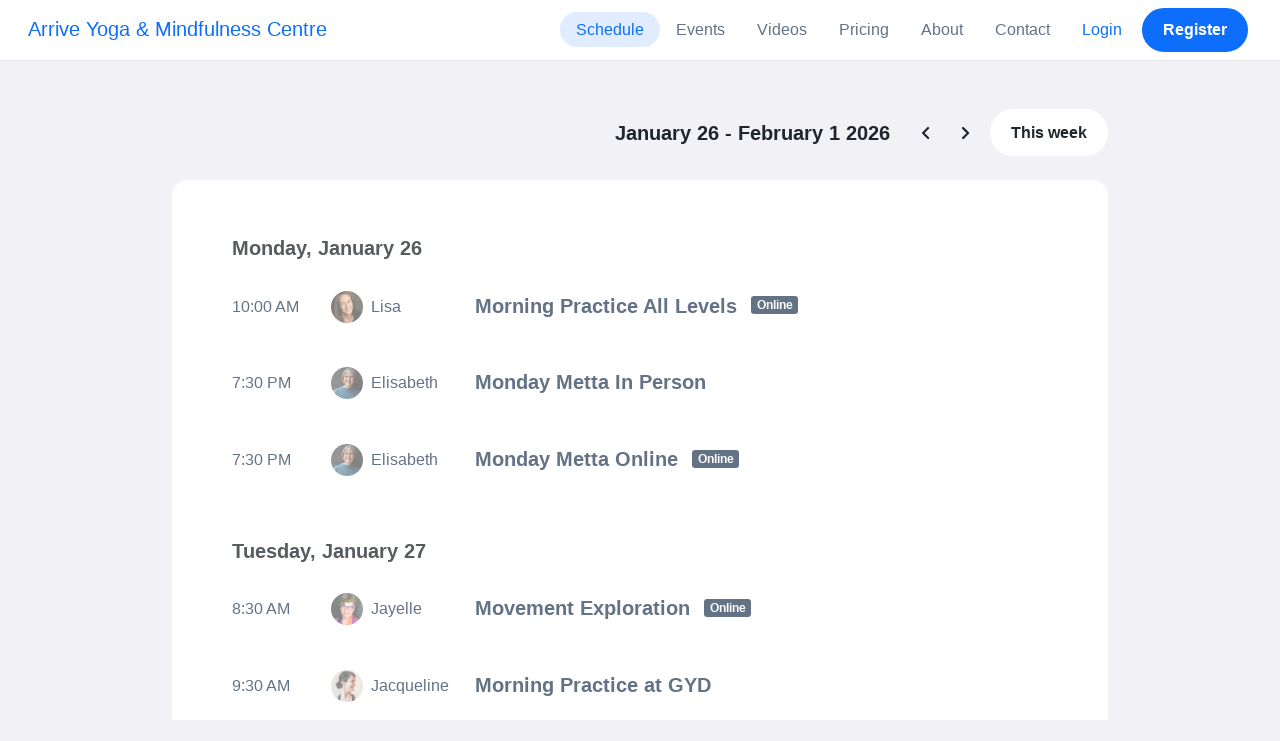

--- FILE ---
content_type: text/html; charset=UTF-8
request_url: https://www.momoyoga.com/arrive-yoga-and-mindfulness-centre/schedule
body_size: 19699
content:

<!doctype html>
<html lang="en">
<head>
    <meta charset="utf-8">
    <meta name="viewport" content="width=device-width, initial-scale=1, shrink-to-fit=no">

            <meta name="title" content="Arrive Yoga &amp; Mindfulness Centre - Schedule - Momoyoga" />
        <meta name="description" content="Yoga studio administration software for independent yoga teachers and yoga studios. Easy Setup. Zero Learning Curve. Helpdesk Support." />
        <meta name="author" content="Momo Studio B.V.">
        <meta name="robots" content="index, follow" />
        <meta name="language" content="en" />
    
            <meta property="og:site_name" content="Momoyoga" />
        <meta property="og:type" content="website" />
        <meta property="og:title" content="Arrive Yoga &amp; Mindfulness Centre - Schedule - Momoyoga" />
        <meta property="og:url" content="https://www.momoyoga.com/arrive-yoga-and-mindfulness-centre/schedule" />
        <meta property="og:image" content="https://www.momoyoga.com/bootstrap3/images/facebook-image.png" />
        <meta property="og:description" content="Yoga studio administration software for independent yoga teachers and yoga studios. Easy Setup. Zero Learning Curve. Helpdesk Support." />
        <meta property="og:locale" content="en" />
    
    <link rel="shortcut icon" href="/bootstrap3/images/favicon.9227498e.ico" />

        <!-- Google Tag Manager -->
    <script>(function(w,d,s,l,i){w[l]=w[l]||[];w[l].push({'gtm.start':
                new Date().getTime(),event:'gtm.js'});var f=d.getElementsByTagName(s)[0],
            j=d.createElement(s),dl=l!='dataLayer'?'&l='+l:'';j.async=true;j.src=
            'https://www.googletagmanager.com/gtm.js?id='+i+dl;f.parentNode.insertBefore(j,f);
        })(window,document,'script','dataLayer','GTM-55SCQMW');</script>
    <!-- End Google Tag Manager -->

        <link rel="stylesheet" href="/build/design-system-yogi.d01843cd.css">

    

    <title>Arrive Yoga &amp; Mindfulness Centre - Schedule - Momoyoga</title>
</head>
<body class=" ">
    <!-- Google Tag Manager (noscript) -->
    <noscript><iframe src="https://www.googletagmanager.com/ns.html?id=GTM-55SCQMW"
                      height="0" width="0" style="display:none;visibility:hidden"></iframe></noscript>
    <!-- End Google Tag Manager (noscript) -->

<div class="body-wrapper">
        <nav class="navbar navbar-expand-md sticky-top flex-column navbar-light bg-white">
        <div class="container-fluid">
                        <a class="navbar-brand" href="/arrive-yoga-and-mindfulness-centre/">
            Arrive Yoga &amp; Mindfulness Centre
        </a>
    

                            <button class="navbar-toggler border-0" type="button" data-bs-toggle="collapse" data-bs-target="#navbarSupportedContent" aria-controls="navbarSupportedContent" aria-expanded="false" aria-label="Toggle navigation">
                    <span class="navbar-toggler-icon"></span>
                </button>
            
            <div class="collapse navbar-collapse" id="navbarSupportedContent">
                <ul class="navbar-nav nav-pills ms-auto">
                                            <li class="nav-item">
                            <a class="nav-link px-lg-3 active" href="/arrive-yoga-and-mindfulness-centre/">
                                Schedule
                            </a>
                        </li>

                                                    <li class="nav-item">
                                <a class="nav-link px-lg-3 " href="/arrive-yoga-and-mindfulness-centre/events">
                                    Events
                                </a>
                            </li>
                        

                                                    <li class="nav-item">
                                <a class="nav-link px-lg-3 " href="/arrive-yoga-and-mindfulness-centre/videos/recent">
                                    Videos
                                </a>
                            </li>
                        
                                                    <li class="nav-item">
                                <a class="nav-link px-lg-3 " href="/arrive-yoga-and-mindfulness-centre/member/order/create/choose-product">
                                    Pricing
                                </a>
                            </li>
                        
                                                    <li class="nav-item">
                                <a class="nav-link px-lg-3 " href="/arrive-yoga-and-mindfulness-centre/about">
                                    About
                                </a>
                            </li>
                        
                                                    <li class="nav-item">
                                <a class="nav-link px-lg-3 " href="/arrive-yoga-and-mindfulness-centre/contact">
                                    Contact
                                </a>
                            </li>
                        
                                                    <li class="nav-item">
                                <a class="nav-link px-lg-3 text-primary" href="/arrive-yoga-and-mindfulness-centre/login">Login</a>
                            </li>
                        
                                                                                    <li class="nav-item">
                                    <a class="d-none d-md-block btn btn-primary" href="/arrive-yoga-and-mindfulness-centre/register/">Register</a>
                                    <a class="d-block d-md-none nav-link text-primary" href="/arrive-yoga-and-mindfulness-centre/register/">Register</a>
                                </li>
                                                                        
                                    </ul>
            </div>
        </div>
    </nav>

                <div class="banners">
                        
                        </div>
    

    
    <main role="main">
                    <div class="container-fluid-lg-max">
                <div class="row" id="breadcrumbs">
                    <div class="col">
                        <nav aria-label="breadcrumb">
                                                    </nav>
                    </div>
                </div>

                <div class="row" id="flash-messages">
                    <div class="col">
                        





                    </div>
                </div>


                <div class="row" id="content">
                    <div class="col">
                            <div id="app"></div>
    <div id="schedule">
        
        
<div class="row schedule-pagination justify-content-end">
    <div class="col-auto d-flex align-items-center">
        <h2 class="h3 d-none d-sm-inline mb-0 me-3 order-first">
            January 26 - February 1 2026
        </h2>

        <a href="/arrive-yoga-and-mindfulness-centre/schedule?date=2026-01-19"
           class="btn btn-outline-neutral week-change order-first me-3 me-md-0"
           data-bs-toggle="tooltip" data-bs-placement="bottom" title="Previous week"></a>

        <a href="/arrive-yoga-and-mindfulness-centre/schedule?date=2026-02-02"
           class="btn btn-outline-neutral week-change order-last ms-3 ms-md-0"
           data-bs-toggle="tooltip" data-bs-placement="bottom" title="Next week"></a>

        <a href="/arrive-yoga-and-mindfulness-centre/schedule?date=2026-01-26"
           class="btn btn-tertiary order-md-last ms-lg-1">
            This week
        </a>
    </div>
</div>


        <div class="card card-borderless-fullsize my-4">
            <div class="card-body">
                                <div class="schedule-day mb-3 mb-sm-2">
                    <h3 class="px-1 mb-3 text-muted">
                        Monday, January 26
                    </h3>
                    <div class="mb-5">
                                                                                                                    

<div class="row align-items-center schedule-lesson py-3 py-md-2 px-1 my-3
    lesson-passed "
    data-toggle="modal" data-target="#lesson20069883">

    <div class="col">
        
<div class="row align-items-center gx-1">
            <div class="col-12 col-md order-first lesson-time">
            10:00 AM
        </div>

        <div class="col-12 col-md order-last order-md-first mt-3 mt-md-0 d-flex align-items-center lesson-teacher">
            <img src="https://cdn.momo.yoga/upload/teacherAvatar/1353738_1646519186.jpeg" alt="" class="avatar avatar-small me-2">
            <div class="text-truncate">
                Lisa
            </div>
        </div>
    
    <div class="col-12 col-md lesson-title">
        <h3>
            Morning Practice All Levels
            
<span class="badge badge-gray">Online</span>        </h3>

            </div>
</div>

    </div>

    <div class="col-auto d-flex lesson-action justify-content-end me-2 me-md-0">
        <div class="d-none d-sm-flex">
                    
<div
    class="vue-component"
    data-component="LessonActionButton"
    data-options="{&quot;lesson&quot;:{&quot;id&quot;:20069883,&quot;location&quot;:null,&quot;room&quot;:null,&quot;showSpotsOpen&quot;:false,&quot;spotsTotal&quot;:20,&quot;spotsFilled&quot;:10,&quot;spotsOpen&quot;:10,&quot;detailUrl&quot;:&quot;https:\/\/www.momoyoga.com\/arrive-yoga-and-mindfulness-centre\/lesson\/20069883\/Morning-Practice-All-Levels&quot;,&quot;title&quot;:&quot;Morning Practice All Levels&quot;,&quot;description&quot;:&quot;Start your day with a Morning Practice to get grounded and open your heart. Find strength and stability to face your day with confidence. Awaken the mind to bring lightness and compassion to yourself and to those we meet as move through the day.&quot;,&quot;bookableAt&quot;:&quot;2026-01-31T17:52:44-05:00&quot;,&quot;isBeforeBookingOpens&quot;:false,&quot;isAfterBookingCloses&quot;:true,&quot;timeFrom&quot;:&quot;2026-01-26T10:00:00-05:00&quot;,&quot;timeTo&quot;:&quot;2026-01-26T11:00:00-05:00&quot;,&quot;teacher&quot;:{&quot;teacherImageUrl&quot;:&quot;https:\/\/cdn.momo.yoga\/upload\/teacherAvatar\/1353738_1646519186.jpeg&quot;,&quot;image&quot;:null,&quot;id&quot;:1353738,&quot;firstName&quot;:&quot;Lisa&quot;,&quot;lastName&quot;:&quot;Silverstein&quot;,&quot;description&quot;:&quot;Lisa is a one of Living Yoga &amp; Health\u2019s original teachers. She ran and co-directed the studio with Jayelle Lindsay for over 15 years and has helped to make it the warm and vibrant place it is. Lisa brings decades of experience to her teaching. With a background in Early Childhood Education she helps students access their youthfulness and innate sense of movement and breath. Lisa is certified through the Kripalu Centre, Esther Myers Studio and a recent graduate of Chakra teacher training through Sacred Centers in California. A recent sabbatical took her to India where she immersed herself in the traditional teachings of yoga. With depth of wisdom and a lighthearted approach, Lisa\u2019s classes are insightful, playful, and accessible to all ages and abilities.&quot;},&quot;states&quot;:[{&quot;text&quot;:&quot;class.badge.online&quot;,&quot;importance&quot;:10}],&quot;hasPassed&quot;:true,&quot;hasStarted&quot;:true,&quot;isBookable&quot;:false,&quot;isCancellable&quot;:false,&quot;isCancelled&quot;:false,&quot;isFree&quot;:false,&quot;linkUrl&quot;:null,&quot;linkTitle&quot;:null,&quot;visit&quot;:null,&quot;online&quot;:{&quot;enabled&quot;:true,&quot;available&quot;:true,&quot;link&quot;:&quot;https:\/\/us02web.zoom.us\/j\/83374415335&quot;,&quot;additionalInfo&quot;:&quot;&quot;},&quot;memberLiabilityWaiver&quot;:{&quot;requiresAgreement&quot;:false},&quot;requiresOrderToBook&quot;:true,&quot;memberNeedsNewProductToBook&quot;:false,&quot;isVisitAllowed&quot;:true,&quot;image&quot;:null,&quot;created&quot;:&quot;2024-01-26T09:02:44-05:00&quot;,&quot;updated&quot;:&quot;2026-01-26T09:25:15-05:00&quot;,&quot;slug&quot;:&quot;Morning-Practice-All-Levels&quot;,&quot;guestVisitsEnabled&quot;:false,&quot;numberOfGuestVisitsAllowed&quot;:null,&quot;canCancelForFree&quot;:false,&quot;freeCancellationClosesAt&quot;:&quot;2026-01-26T10:00:00-05:00&quot;,&quot;bookSeriesEnabled&quot;:false,&quot;heldAt&quot;:null,&quot;type&quot;:&quot;lesson&quot;,&quot;fromTime&quot;:&quot;2026-01-26T10:00:00-05:00&quot;},&quot;profileName&quot;:&quot;arrive-yoga-and-mindfulness-centre&quot;,&quot;requiredToFinishSetup&quot;:false}"
></div>


        </div>
    </div>

    <div id="lesson20069883" class="modal lesson-modal fade" tabindex="-1" aria-hidden="true"
     data-lesson-title="Morning Practice All Levels" data-lesson-anchor="#lesson20069883">
    <div class="modal-dialog modal-dialog-centered d-flex justify-content-center">
        <div class="modal-content shadow-lg border-0">
            <div class="modal-header">
                                <button type="button" class="btn-close" data-bs-dismiss="modal" aria-label="Close"></button>
            </div>

            <div class="modal-body lesson-passed">
                
<div class="lesson-details">
                
    <div class="lesson-title mb-2">
        <h3>
            Morning Practice All Levels
            
<span class="badge badge-gray">Online</span>        </h3>
    </div>

    <div class="lesson-datetime fw-bold">
        January 26, 2026 •
        10:00 am - 11:00 am
    </div>

    
    <div class="row gx-2 gx-md-0 mt-2 pt-2 pb-3 align-items-center flex-nowrap">
        <div class="col-auto">
            <img src="https://cdn.momo.yoga/upload/teacherAvatar/1353738_1646519186.jpeg" alt="" class="avatar rounded-circle me-3">
        </div>
        <div class="col overflow-hidden">
            <span class="fw-bold">Lisa Silverstein</span>

                            <div class="text-truncate">Lisa is a one of Living Yoga &amp; Health’s original teachers. She ran and co-directed the studio with Jayelle Lindsay for over 15 years and has helped to make it the warm and vibrant place it is. Lisa brings decades of experience to her teaching. With a background in Early Childhood Education she helps students access their youthfulness and innate sense of movement and breath. Lisa is certified through the Kripalu Centre, Esther Myers Studio and a recent graduate of Chakra teacher training through Sacred Centers in California. A recent sabbatical took her to India where she immersed herself in the traditional teachings of yoga. With depth of wisdom and a lighthearted approach, Lisa’s classes are insightful, playful, and accessible to all ages and abilities.</div>
            
                            <div><a href="/arrive-yoga-and-mindfulness-centre/teacher/1353738">Read more</a></div>
                    </div>
    </div>

    <div class="lesson-action mt-3">
                            
<div
    class="vue-component"
    data-component="LessonActionButton"
    data-options="{&quot;lesson&quot;:{&quot;id&quot;:20069883,&quot;location&quot;:null,&quot;room&quot;:null,&quot;showSpotsOpen&quot;:false,&quot;spotsTotal&quot;:20,&quot;spotsFilled&quot;:10,&quot;spotsOpen&quot;:10,&quot;detailUrl&quot;:&quot;https:\/\/www.momoyoga.com\/arrive-yoga-and-mindfulness-centre\/lesson\/20069883\/Morning-Practice-All-Levels&quot;,&quot;title&quot;:&quot;Morning Practice All Levels&quot;,&quot;description&quot;:&quot;Start your day with a Morning Practice to get grounded and open your heart. Find strength and stability to face your day with confidence. Awaken the mind to bring lightness and compassion to yourself and to those we meet as move through the day.&quot;,&quot;bookableAt&quot;:&quot;2026-01-31T17:52:44-05:00&quot;,&quot;isBeforeBookingOpens&quot;:false,&quot;isAfterBookingCloses&quot;:true,&quot;timeFrom&quot;:&quot;2026-01-26T10:00:00-05:00&quot;,&quot;timeTo&quot;:&quot;2026-01-26T11:00:00-05:00&quot;,&quot;teacher&quot;:{&quot;teacherImageUrl&quot;:&quot;https:\/\/cdn.momo.yoga\/upload\/teacherAvatar\/1353738_1646519186.jpeg&quot;,&quot;image&quot;:null,&quot;id&quot;:1353738,&quot;firstName&quot;:&quot;Lisa&quot;,&quot;lastName&quot;:&quot;Silverstein&quot;,&quot;description&quot;:&quot;Lisa is a one of Living Yoga &amp; Health\u2019s original teachers. She ran and co-directed the studio with Jayelle Lindsay for over 15 years and has helped to make it the warm and vibrant place it is. Lisa brings decades of experience to her teaching. With a background in Early Childhood Education she helps students access their youthfulness and innate sense of movement and breath. Lisa is certified through the Kripalu Centre, Esther Myers Studio and a recent graduate of Chakra teacher training through Sacred Centers in California. A recent sabbatical took her to India where she immersed herself in the traditional teachings of yoga. With depth of wisdom and a lighthearted approach, Lisa\u2019s classes are insightful, playful, and accessible to all ages and abilities.&quot;},&quot;states&quot;:[{&quot;text&quot;:&quot;class.badge.online&quot;,&quot;importance&quot;:10}],&quot;hasPassed&quot;:true,&quot;hasStarted&quot;:true,&quot;isBookable&quot;:false,&quot;isCancellable&quot;:false,&quot;isCancelled&quot;:false,&quot;isFree&quot;:false,&quot;linkUrl&quot;:null,&quot;linkTitle&quot;:null,&quot;visit&quot;:null,&quot;online&quot;:{&quot;enabled&quot;:true,&quot;available&quot;:true,&quot;link&quot;:&quot;https:\/\/us02web.zoom.us\/j\/83374415335&quot;,&quot;additionalInfo&quot;:&quot;&quot;},&quot;memberLiabilityWaiver&quot;:{&quot;requiresAgreement&quot;:false},&quot;requiresOrderToBook&quot;:true,&quot;memberNeedsNewProductToBook&quot;:false,&quot;isVisitAllowed&quot;:true,&quot;image&quot;:null,&quot;created&quot;:&quot;2024-01-26T09:02:44-05:00&quot;,&quot;updated&quot;:&quot;2026-01-26T09:25:15-05:00&quot;,&quot;slug&quot;:&quot;Morning-Practice-All-Levels&quot;,&quot;guestVisitsEnabled&quot;:false,&quot;numberOfGuestVisitsAllowed&quot;:null,&quot;canCancelForFree&quot;:false,&quot;freeCancellationClosesAt&quot;:&quot;2026-01-26T10:00:00-05:00&quot;,&quot;bookSeriesEnabled&quot;:false,&quot;heldAt&quot;:null,&quot;type&quot;:&quot;lesson&quot;,&quot;fromTime&quot;:&quot;2026-01-26T10:00:00-05:00&quot;},&quot;profileName&quot;:&quot;arrive-yoga-and-mindfulness-centre&quot;,&quot;requiredToFinishSetup&quot;:false}"
></div>


                    </div>

    <div class="mb-4">
            </div>

    
            <h4 class="mb-3 fw-normal">Description</h4>
        <div class="lesson-description mb-4">
            Start your day with a Morning Practice to get grounded and open your heart. Find strength and stability to face your day with confidence. Awaken the mind to bring lightness and compassion to yourself and to those we meet as move through the day.
        </div>
    
    
    <div class="mb-2 d-flex justify-content-between">
        <a class="text-decoration-none fw-bold text-primary"
           data-bs-toggle="modal"
           data-bs-target="#social-share-20069883"
           href=""
        >Share this class</a>

        <a class="text-decoration-none fw-bold text-primary"
           data-bs-toggle="modal"
           data-bs-target="#lesson-calendar-20069883"
           href=""
        >Add to calendar</a>
    </div>
</div>

            </div>
        </div>
    </div>
</div>


<div class="modal fade" id="social-share-20069883" tabindex="-1">
    <div class="modal-dialog modal-dialog-centered d-flex justify-content-center">
        <div class="modal-content">
            <div class="modal-header">
                <div class="modal-title">Share this class</div>
                <button type="button" class="btn-close" data-bs-dismiss="modal" aria-label="Close"></button>
            </div>

            <div class="modal-body">
                <div class="container gx-0">
                    <div class="row text-center gx-3 my-3">
                        <div class="col-4 col-sm-3 my-3">
                            <a target="_blank"  href="mailto:?
                               &SUBJECT=Morning Practice All Levels on January 26 at 10:00 AM
                               &BODY=https://www.momoyoga.com/arrive-yoga-and-mindfulness-centre/lesson/20069883/Morning-Practice-All-Levels"
                            >
                                <div class="social-icon-100 social-icon-email"></div>
                            </a>
                            <span class="text-caption-medium mt-2">Email</span>
                        </div>
                        <div class="col-4 col-sm-3 my-3">
                            <a href="https://www.facebook.com/sharer/sharer.php?u=https://www.momoyoga.com/arrive-yoga-and-mindfulness-centre/lesson/20069883/Morning-Practice-All-Levels" target="_blank">
                                <div class="social-icon-100 social-icon-facebook"></div>
                            </a>
                            <span class="text-caption-medium mt-2">Facebook</span>
                        </div>
                        <div class="col-4 col-sm-3 my-3">
                            <a href="https://twitter.com/intent/tweet?url=https://www.momoyoga.com/arrive-yoga-and-mindfulness-centre/lesson/20069883/Morning-Practice-All-Levels" target="_blank">
                                <div class="social-icon-100 social-icon-twitter"></div>
                            </a>
                            <span class="text-caption-medium mt-2">Twitter</span>
                        </div>
                        <div class="col-4 col-sm-3 my-3">
                            <a href="https://www.linkedin.com/sharing/share-offsite/?url=https://www.momoyoga.com/arrive-yoga-and-mindfulness-centre/lesson/20069883/Morning-Practice-All-Levels" target="_blank">
                                <div class="social-icon-100 social-icon-linkedin"></div>
                            </a>
                            <span class="text-caption-medium mt-2">Linkedin</span>
                        </div>
                        <div class="col-4 col-sm-3 my-3">
                            <a href="https://api.whatsapp.com/send?text=https://www.momoyoga.com/arrive-yoga-and-mindfulness-centre/lesson/20069883/Morning-Practice-All-Levels" target="_blank">
                                <div class="social-icon-100 social-icon-whatsapp"></div>
                            </a>
                            <span class="text-caption-medium mt-2 text-nowrap">Whatsapp</span>
                        </div>
                    </div>

                    <div class="row">
                        <div class="col mb-3">
                            <div class="text-body-regular">Share link</div>
                            <div class="input-group my-2">
                                <input type="text" class="form-control text-muted bg-white" name="copy-text-lesson-20069883" value="https://www.momoyoga.com/arrive-yoga-and-mindfulness-centre/lesson/20069883/Morning-Practice-All-Levels" disabled/>
                            </div>
                            <a class="btn btn-primary fw-bold copy-link-href"
                               data-copy-success-text="Copied to clipboard"
                               data-copy-failure-text="Couldn&#039;t copy link"
                               href="https://www.momoyoga.com/arrive-yoga-and-mindfulness-centre/lesson/20069883/Morning-Practice-All-Levels"
                            >Copy</a>
                        </div>
                    </div>
                </div>
            </div>
        </div>
    </div>
</div>

<div class="modal fade calendar-integration-modal" id="lesson-calendar-20069883" tabindex="-1" aria-labelledby="flashModal" aria-hidden="true">
    <div class="modal-dialog modal-dialog-centered d-flex justify-content-center">
        <div class="modal-content">
            <div class="modal-header">
                <div class="modal-title">Add to calendar</div>
                <button type="button" class="btn-close" data-bs-dismiss="modal" aria-label="Close"></button>
            </div>
            <div class="modal-body">
                <div class="container-fluid email-actions">
                    <div class="row my-3">
                        <a class="btn btn-outline-primary btn-google-start w-100"
                           href="https://calendar.google.com/calendar/r/eventedit?text=Morning%20Practice%20All%20Levels&amp;details=Start%20your%20day%20with%20a%20Morning%20Practice%20to%20get%20grounded%20and%20open%20your%20heart.%20Find%20strength%20and%20stability%20to%20face%20your%20day%20with%20confidence.%20Awaken%20the%20mind%20to%20bring%20lightness%20and%20compassion%20to%20yourself%20and%20to%20those%20we%20meet%20as%20move%20through%20the%20day.&amp;dates=20260126T100000%2F20260126T110000&amp;ctz=America%2FToronto"
                           target="_blank"
                        >Google</a>
                    </div>
                    <div class="row mb-3">
                        <a class="btn btn-outline-primary btn-outlook-start w-100"
                           href="https://outlook.office.com/calendar/0/deeplink/compose?path=/calendar/action/compose&subject=Morning%20Practice%20All%20Levels&amp;body=Start%20your%20day%20with%20a%20Morning%20Practice%20to%20get%20grounded%20and%20open%20your%20heart.%20Find%20strength%20and%20stability%20to%20face%20your%20day%20with%20confidence.%20Awaken%20the%20mind%20to%20bring%20lightness%20and%20compassion%20to%20yourself%20and%20to%20those%20we%20meet%20as%20move%20through%20the%20day.&amp;startdt=2026-01-26T10%3A00%3A00&amp;enddt=2026-01-26T11%3A00%3A00"
                           target="_blank"
                        >Outlook</a>
                    </div>
                    <div class="row mb-3">
                        <a class="btn btn-outline-primary btn-yahoo-start w-100"
                           href="https://calendar.yahoo.com/?v=60&view=d&type=20&title=Morning%20Practice%20All%20Levels&amp;desc=Start%20your%20day%20with%20a%20Morning%20Practice%20to%20get%20grounded%20and%20open%20your%20heart.%20Find%20strength%20and%20stability%20to%20face%20your%20day%20with%20confidence.%20Awaken%20the%20mind%20to%20bring%20lightness%20and%20compassion%20to%20yourself%20and%20to%20those%20we%20meet%20as%20move%20through%20the%20day.&amp;st=20260126T100000&amp;et=20260126T110000"
                           target="_blank"
                        >Yahoo</a>
                    </div>
                    <div class="row mb-3">
                        <a class="btn btn-outline-primary btn-download-start w-100"
                           href="/arrive-yoga-and-mindfulness-centre/calendar/export/lesson/20069883"
                        >iCalendar file</a>
                    </div>
                </div>
            </div>
        </div>
    </div>
</div>

</div>

                                                                                                                                                

<div class="row align-items-center schedule-lesson py-3 py-md-2 px-1 my-3
    lesson-passed "
    data-toggle="modal" data-target="#lesson28991074">

    <div class="col">
        
<div class="row align-items-center gx-1">
            <div class="col-12 col-md order-first lesson-time">
            7:30 PM
        </div>

        <div class="col-12 col-md order-last order-md-first mt-3 mt-md-0 d-flex align-items-center lesson-teacher">
            <img src="https://cdn.momo.yoga/upload/teacherAvatar/1353745_1646520215.jpeg" alt="" class="avatar avatar-small me-2">
            <div class="text-truncate">
                Elisabeth
            </div>
        </div>
    
    <div class="col-12 col-md lesson-title">
        <h3>
            Monday Metta In Person
            
        </h3>

            </div>
</div>

    </div>

    <div class="col-auto d-flex lesson-action justify-content-end me-2 me-md-0">
        <div class="d-none d-sm-flex">
                    
<div
    class="vue-component"
    data-component="LessonActionButton"
    data-options="{&quot;lesson&quot;:{&quot;id&quot;:28991074,&quot;location&quot;:null,&quot;room&quot;:null,&quot;showSpotsOpen&quot;:false,&quot;spotsTotal&quot;:8,&quot;spotsFilled&quot;:3,&quot;spotsOpen&quot;:5,&quot;detailUrl&quot;:&quot;https:\/\/www.momoyoga.com\/arrive-yoga-and-mindfulness-centre\/lesson\/28991074\/Monday-Metta-In-Person&quot;,&quot;title&quot;:&quot;Monday Metta In Person&quot;,&quot;description&quot;:&quot;Join Elisabeth for these Metta Mondays, a meditation to cultivate compassion and kindness, inwardly and outwardly. No experience necessary. If attending in-person, please bring something to sit comfortably on the floor. These classes are \u201cpay what you can\u201d, and you have the option to attend in-person or on-line through Zoom. (Note: in-person location is near downtown Guelph; address will be sent to once you have booked your class.)&quot;,&quot;bookableAt&quot;:&quot;2026-01-31T17:52:44-05:00&quot;,&quot;isBeforeBookingOpens&quot;:false,&quot;isAfterBookingCloses&quot;:true,&quot;timeFrom&quot;:&quot;2026-01-26T19:30:00-05:00&quot;,&quot;timeTo&quot;:&quot;2026-01-26T20:30:00-05:00&quot;,&quot;teacher&quot;:{&quot;teacherImageUrl&quot;:&quot;https:\/\/cdn.momo.yoga\/upload\/teacherAvatar\/1353745_1646520215.jpeg&quot;,&quot;image&quot;:null,&quot;id&quot;:1353745,&quot;firstName&quot;:&quot;Elisabeth&quot;,&quot;lastName&quot;:&quot;Schramm&quot;,&quot;description&quot;:&quot;In June 2022 I closed my therapy practice, having worked as a clinical social worker for 40 years in various mental health settings and in private practice for the latter part of my career.  Yoga and meditation have been important practices in my life supporting me in work and in living in this human body.\r\n\r\nYoga and Meditation became essential practices during 10 years of supporting and caring for my parents, along with my sisters.  I learned to manage compassion fatigue and vicarious trauma in my work, so that I was able to be steady and present for others, and to maintain my own health and well-being.  \r\n\r\nMy personal practice, and commitment to attending 2 to 3 retreats each year has become an integral part of life.   I have been mentored in the past by Molly Swan, Norman Feldman and currently by Jill Davey.  For a number of years, I\u2019ve participated in a Sutta Study group facilitated by Norman Feldman.  During the Meditation Teacher training, I appreciated the mentorship of Jill Davey, Dawn Mauricio, Daryl Lynn Ross and Jozen Gibori.  I also appreciate the on-going support and mentorship from Jacqueline and Ken!\r\n\r\nI love offering chair yoga, and gentle flow classes, along with meditation.  My teaching is informed by Trauma Sensitive Yoga Teacher Training (Kripalu).   Yoga and mindfulness practices have proven to be of benefit in building self awareness in body, mind and emotion. These practices may be helpful in regulating and processing emotion. Clients and yoga students will often report a feeling of being more balanced, at ease, and a notable shift toward self acceptance and self compassion.&quot;},&quot;states&quot;:[],&quot;hasPassed&quot;:true,&quot;hasStarted&quot;:true,&quot;isBookable&quot;:false,&quot;isCancellable&quot;:false,&quot;isCancelled&quot;:false,&quot;isFree&quot;:true,&quot;linkUrl&quot;:null,&quot;linkTitle&quot;:null,&quot;visit&quot;:null,&quot;online&quot;:{&quot;enabled&quot;:false,&quot;available&quot;:true,&quot;link&quot;:&quot;&quot;,&quot;additionalInfo&quot;:&quot;&quot;},&quot;memberLiabilityWaiver&quot;:{&quot;requiresAgreement&quot;:false},&quot;requiresOrderToBook&quot;:false,&quot;memberNeedsNewProductToBook&quot;:false,&quot;isVisitAllowed&quot;:true,&quot;image&quot;:null,&quot;created&quot;:&quot;2025-12-17T19:47:27-05:00&quot;,&quot;updated&quot;:&quot;2026-01-26T20:18:10-05:00&quot;,&quot;slug&quot;:&quot;Monday-Metta-In-Person&quot;,&quot;guestVisitsEnabled&quot;:false,&quot;numberOfGuestVisitsAllowed&quot;:null,&quot;canCancelForFree&quot;:false,&quot;freeCancellationClosesAt&quot;:&quot;2026-01-26T19:30:00-05:00&quot;,&quot;bookSeriesEnabled&quot;:false,&quot;heldAt&quot;:null,&quot;type&quot;:&quot;lesson&quot;,&quot;fromTime&quot;:&quot;2026-01-26T19:30:00-05:00&quot;},&quot;profileName&quot;:&quot;arrive-yoga-and-mindfulness-centre&quot;,&quot;requiredToFinishSetup&quot;:false}"
></div>


        </div>
    </div>

    <div id="lesson28991074" class="modal lesson-modal fade" tabindex="-1" aria-hidden="true"
     data-lesson-title="Monday Metta In Person" data-lesson-anchor="#lesson28991074">
    <div class="modal-dialog modal-dialog-centered d-flex justify-content-center">
        <div class="modal-content shadow-lg border-0">
            <div class="modal-header">
                                <button type="button" class="btn-close" data-bs-dismiss="modal" aria-label="Close"></button>
            </div>

            <div class="modal-body lesson-passed">
                
<div class="lesson-details">
                
    <div class="lesson-title mb-2">
        <h3>
            Monday Metta In Person
            
        </h3>
    </div>

    <div class="lesson-datetime fw-bold">
        January 26, 2026 •
        7:30 pm - 8:30 pm
    </div>

    
    <div class="row gx-2 gx-md-0 mt-2 pt-2 pb-3 align-items-center flex-nowrap">
        <div class="col-auto">
            <img src="https://cdn.momo.yoga/upload/teacherAvatar/1353745_1646520215.jpeg" alt="" class="avatar rounded-circle me-3">
        </div>
        <div class="col overflow-hidden">
            <span class="fw-bold">Elisabeth Schramm</span>

                            <div class="text-truncate">In June 2022 I closed my therapy practice, having worked as a clinical social worker for 40 years in various mental health settings and in private practice for the latter part of my career.  Yoga and meditation have been important practices in my life supporting me in work and in living in this human body.

Yoga and Meditation became essential practices during 10 years of supporting and caring for my parents, along with my sisters.  I learned to manage compassion fatigue and vicarious trauma in my work, so that I was able to be steady and present for others, and to maintain my own health and well-being.  

My personal practice, and commitment to attending 2 to 3 retreats each year has become an integral part of life.   I have been mentored in the past by Molly Swan, Norman Feldman and currently by Jill Davey.  For a number of years, I’ve participated in a Sutta Study group facilitated by Norman Feldman.  During the Meditation Teacher training, I appreciated the mentorship of Jill Davey, Dawn Mauricio, Daryl Lynn Ross and Jozen Gibori.  I also appreciate the on-going support and mentorship from Jacqueline and Ken!

I love offering chair yoga, and gentle flow classes, along with meditation.  My teaching is informed by Trauma Sensitive Yoga Teacher Training (Kripalu).   Yoga and mindfulness practices have proven to be of benefit in building self awareness in body, mind and emotion. These practices may be helpful in regulating and processing emotion. Clients and yoga students will often report a feeling of being more balanced, at ease, and a notable shift toward self acceptance and self compassion.</div>
            
                            <div><a href="/arrive-yoga-and-mindfulness-centre/teacher/1353745">Read more</a></div>
                    </div>
    </div>

    <div class="lesson-action mt-3">
                            
<div
    class="vue-component"
    data-component="LessonActionButton"
    data-options="{&quot;lesson&quot;:{&quot;id&quot;:28991074,&quot;location&quot;:null,&quot;room&quot;:null,&quot;showSpotsOpen&quot;:false,&quot;spotsTotal&quot;:8,&quot;spotsFilled&quot;:3,&quot;spotsOpen&quot;:5,&quot;detailUrl&quot;:&quot;https:\/\/www.momoyoga.com\/arrive-yoga-and-mindfulness-centre\/lesson\/28991074\/Monday-Metta-In-Person&quot;,&quot;title&quot;:&quot;Monday Metta In Person&quot;,&quot;description&quot;:&quot;Join Elisabeth for these Metta Mondays, a meditation to cultivate compassion and kindness, inwardly and outwardly. No experience necessary. If attending in-person, please bring something to sit comfortably on the floor. These classes are \u201cpay what you can\u201d, and you have the option to attend in-person or on-line through Zoom. (Note: in-person location is near downtown Guelph; address will be sent to once you have booked your class.)&quot;,&quot;bookableAt&quot;:&quot;2026-01-31T17:52:44-05:00&quot;,&quot;isBeforeBookingOpens&quot;:false,&quot;isAfterBookingCloses&quot;:true,&quot;timeFrom&quot;:&quot;2026-01-26T19:30:00-05:00&quot;,&quot;timeTo&quot;:&quot;2026-01-26T20:30:00-05:00&quot;,&quot;teacher&quot;:{&quot;teacherImageUrl&quot;:&quot;https:\/\/cdn.momo.yoga\/upload\/teacherAvatar\/1353745_1646520215.jpeg&quot;,&quot;image&quot;:null,&quot;id&quot;:1353745,&quot;firstName&quot;:&quot;Elisabeth&quot;,&quot;lastName&quot;:&quot;Schramm&quot;,&quot;description&quot;:&quot;In June 2022 I closed my therapy practice, having worked as a clinical social worker for 40 years in various mental health settings and in private practice for the latter part of my career.  Yoga and meditation have been important practices in my life supporting me in work and in living in this human body.\r\n\r\nYoga and Meditation became essential practices during 10 years of supporting and caring for my parents, along with my sisters.  I learned to manage compassion fatigue and vicarious trauma in my work, so that I was able to be steady and present for others, and to maintain my own health and well-being.  \r\n\r\nMy personal practice, and commitment to attending 2 to 3 retreats each year has become an integral part of life.   I have been mentored in the past by Molly Swan, Norman Feldman and currently by Jill Davey.  For a number of years, I\u2019ve participated in a Sutta Study group facilitated by Norman Feldman.  During the Meditation Teacher training, I appreciated the mentorship of Jill Davey, Dawn Mauricio, Daryl Lynn Ross and Jozen Gibori.  I also appreciate the on-going support and mentorship from Jacqueline and Ken!\r\n\r\nI love offering chair yoga, and gentle flow classes, along with meditation.  My teaching is informed by Trauma Sensitive Yoga Teacher Training (Kripalu).   Yoga and mindfulness practices have proven to be of benefit in building self awareness in body, mind and emotion. These practices may be helpful in regulating and processing emotion. Clients and yoga students will often report a feeling of being more balanced, at ease, and a notable shift toward self acceptance and self compassion.&quot;},&quot;states&quot;:[],&quot;hasPassed&quot;:true,&quot;hasStarted&quot;:true,&quot;isBookable&quot;:false,&quot;isCancellable&quot;:false,&quot;isCancelled&quot;:false,&quot;isFree&quot;:true,&quot;linkUrl&quot;:null,&quot;linkTitle&quot;:null,&quot;visit&quot;:null,&quot;online&quot;:{&quot;enabled&quot;:false,&quot;available&quot;:true,&quot;link&quot;:&quot;&quot;,&quot;additionalInfo&quot;:&quot;&quot;},&quot;memberLiabilityWaiver&quot;:{&quot;requiresAgreement&quot;:false},&quot;requiresOrderToBook&quot;:false,&quot;memberNeedsNewProductToBook&quot;:false,&quot;isVisitAllowed&quot;:true,&quot;image&quot;:null,&quot;created&quot;:&quot;2025-12-17T19:47:27-05:00&quot;,&quot;updated&quot;:&quot;2026-01-26T20:18:10-05:00&quot;,&quot;slug&quot;:&quot;Monday-Metta-In-Person&quot;,&quot;guestVisitsEnabled&quot;:false,&quot;numberOfGuestVisitsAllowed&quot;:null,&quot;canCancelForFree&quot;:false,&quot;freeCancellationClosesAt&quot;:&quot;2026-01-26T19:30:00-05:00&quot;,&quot;bookSeriesEnabled&quot;:false,&quot;heldAt&quot;:null,&quot;type&quot;:&quot;lesson&quot;,&quot;fromTime&quot;:&quot;2026-01-26T19:30:00-05:00&quot;},&quot;profileName&quot;:&quot;arrive-yoga-and-mindfulness-centre&quot;,&quot;requiredToFinishSetup&quot;:false}"
></div>


                    </div>

    <div class="mb-4">
            </div>

    
            <h4 class="mb-3 fw-normal">Description</h4>
        <div class="lesson-description mb-4">
            Join Elisabeth for these Metta Mondays, a meditation to cultivate compassion and kindness, inwardly and outwardly. No experience necessary. If attending in-person, please bring something to sit comfortably on the floor. These classes are “pay what you can”, and you have the option to attend in-person or on-line through Zoom. (Note: in-person location is near downtown Guelph; address will be sent to once you have booked your class.)
        </div>
    
    
    <div class="mb-2 d-flex justify-content-between">
        <a class="text-decoration-none fw-bold text-primary"
           data-bs-toggle="modal"
           data-bs-target="#social-share-28991074"
           href=""
        >Share this class</a>

        <a class="text-decoration-none fw-bold text-primary"
           data-bs-toggle="modal"
           data-bs-target="#lesson-calendar-28991074"
           href=""
        >Add to calendar</a>
    </div>
</div>

            </div>
        </div>
    </div>
</div>


<div class="modal fade" id="social-share-28991074" tabindex="-1">
    <div class="modal-dialog modal-dialog-centered d-flex justify-content-center">
        <div class="modal-content">
            <div class="modal-header">
                <div class="modal-title">Share this class</div>
                <button type="button" class="btn-close" data-bs-dismiss="modal" aria-label="Close"></button>
            </div>

            <div class="modal-body">
                <div class="container gx-0">
                    <div class="row text-center gx-3 my-3">
                        <div class="col-4 col-sm-3 my-3">
                            <a target="_blank"  href="mailto:?
                               &SUBJECT=Monday Metta In Person on January 26 at 7:30 PM
                               &BODY=https://www.momoyoga.com/arrive-yoga-and-mindfulness-centre/lesson/28991074/Monday-Metta-In-Person"
                            >
                                <div class="social-icon-100 social-icon-email"></div>
                            </a>
                            <span class="text-caption-medium mt-2">Email</span>
                        </div>
                        <div class="col-4 col-sm-3 my-3">
                            <a href="https://www.facebook.com/sharer/sharer.php?u=https://www.momoyoga.com/arrive-yoga-and-mindfulness-centre/lesson/28991074/Monday-Metta-In-Person" target="_blank">
                                <div class="social-icon-100 social-icon-facebook"></div>
                            </a>
                            <span class="text-caption-medium mt-2">Facebook</span>
                        </div>
                        <div class="col-4 col-sm-3 my-3">
                            <a href="https://twitter.com/intent/tweet?url=https://www.momoyoga.com/arrive-yoga-and-mindfulness-centre/lesson/28991074/Monday-Metta-In-Person" target="_blank">
                                <div class="social-icon-100 social-icon-twitter"></div>
                            </a>
                            <span class="text-caption-medium mt-2">Twitter</span>
                        </div>
                        <div class="col-4 col-sm-3 my-3">
                            <a href="https://www.linkedin.com/sharing/share-offsite/?url=https://www.momoyoga.com/arrive-yoga-and-mindfulness-centre/lesson/28991074/Monday-Metta-In-Person" target="_blank">
                                <div class="social-icon-100 social-icon-linkedin"></div>
                            </a>
                            <span class="text-caption-medium mt-2">Linkedin</span>
                        </div>
                        <div class="col-4 col-sm-3 my-3">
                            <a href="https://api.whatsapp.com/send?text=https://www.momoyoga.com/arrive-yoga-and-mindfulness-centre/lesson/28991074/Monday-Metta-In-Person" target="_blank">
                                <div class="social-icon-100 social-icon-whatsapp"></div>
                            </a>
                            <span class="text-caption-medium mt-2 text-nowrap">Whatsapp</span>
                        </div>
                    </div>

                    <div class="row">
                        <div class="col mb-3">
                            <div class="text-body-regular">Share link</div>
                            <div class="input-group my-2">
                                <input type="text" class="form-control text-muted bg-white" name="copy-text-lesson-28991074" value="https://www.momoyoga.com/arrive-yoga-and-mindfulness-centre/lesson/28991074/Monday-Metta-In-Person" disabled/>
                            </div>
                            <a class="btn btn-primary fw-bold copy-link-href"
                               data-copy-success-text="Copied to clipboard"
                               data-copy-failure-text="Couldn&#039;t copy link"
                               href="https://www.momoyoga.com/arrive-yoga-and-mindfulness-centre/lesson/28991074/Monday-Metta-In-Person"
                            >Copy</a>
                        </div>
                    </div>
                </div>
            </div>
        </div>
    </div>
</div>

<div class="modal fade calendar-integration-modal" id="lesson-calendar-28991074" tabindex="-1" aria-labelledby="flashModal" aria-hidden="true">
    <div class="modal-dialog modal-dialog-centered d-flex justify-content-center">
        <div class="modal-content">
            <div class="modal-header">
                <div class="modal-title">Add to calendar</div>
                <button type="button" class="btn-close" data-bs-dismiss="modal" aria-label="Close"></button>
            </div>
            <div class="modal-body">
                <div class="container-fluid email-actions">
                    <div class="row my-3">
                        <a class="btn btn-outline-primary btn-google-start w-100"
                           href="https://calendar.google.com/calendar/r/eventedit?text=Monday%20Metta%20In%20Person&amp;details=Join%20Elisabeth%20for%20these%20Metta%20Mondays%2C%20a%20meditation%20to%20cultivate%20compassion%20and%20kindness%2C%20inwardly%20and%20outwardly.%20No%20experience%20necessary.%20If%20attending%20in-person%2C%20please%20bring%20something%20to%20sit%20comfortably%20on%20the%20floor.%20These%20classes%20are%20%E2%80%9Cpay%20what%20you%20can%E2%80%9D%2C%20and%20you%20have%20the%20option%20to%20attend%20in-person%20or%20on-line%20through%20Zoom.%20%28Note%3A%20in-person%20location%20is%20near%20downtown%20Guelph%3B%20address%20will%20be%20sent%20to%20once%20you%20have%20booked%20your%20class.%29&amp;dates=20260126T193000%2F20260126T203000&amp;ctz=America%2FToronto"
                           target="_blank"
                        >Google</a>
                    </div>
                    <div class="row mb-3">
                        <a class="btn btn-outline-primary btn-outlook-start w-100"
                           href="https://outlook.office.com/calendar/0/deeplink/compose?path=/calendar/action/compose&subject=Monday%20Metta%20In%20Person&amp;body=Join%20Elisabeth%20for%20these%20Metta%20Mondays%2C%20a%20meditation%20to%20cultivate%20compassion%20and%20kindness%2C%20inwardly%20and%20outwardly.%20No%20experience%20necessary.%20If%20attending%20in-person%2C%20please%20bring%20something%20to%20sit%20comfortably%20on%20the%20floor.%20These%20classes%20are%20%E2%80%9Cpay%20what%20you%20can%E2%80%9D%2C%20and%20you%20have%20the%20option%20to%20attend%20in-person%20or%20on-line%20through%20Zoom.%20%28Note%3A%20in-person%20location%20is%20near%20downtown%20Guelph%3B%20address%20will%20be%20sent%20to%20once%20you%20have%20booked%20your%20class.%29&amp;startdt=2026-01-26T19%3A30%3A00&amp;enddt=2026-01-26T20%3A30%3A00"
                           target="_blank"
                        >Outlook</a>
                    </div>
                    <div class="row mb-3">
                        <a class="btn btn-outline-primary btn-yahoo-start w-100"
                           href="https://calendar.yahoo.com/?v=60&view=d&type=20&title=Monday%20Metta%20In%20Person&amp;desc=Join%20Elisabeth%20for%20these%20Metta%20Mondays%2C%20a%20meditation%20to%20cultivate%20compassion%20and%20kindness%2C%20inwardly%20and%20outwardly.%20No%20experience%20necessary.%20If%20attending%20in-person%2C%20please%20bring%20something%20to%20sit%20comfortably%20on%20the%20floor.%20These%20classes%20are%20%E2%80%9Cpay%20what%20you%20can%E2%80%9D%2C%20and%20you%20have%20the%20option%20to%20attend%20in-person%20or%20on-line%20through%20Zoom.%20%28Note%3A%20in-person%20location%20is%20near%20downtown%20Guelph%3B%20address%20will%20be%20sent%20to%20once%20you%20have%20booked%20your%20class.%29&amp;st=20260126T193000&amp;et=20260126T203000"
                           target="_blank"
                        >Yahoo</a>
                    </div>
                    <div class="row mb-3">
                        <a class="btn btn-outline-primary btn-download-start w-100"
                           href="/arrive-yoga-and-mindfulness-centre/calendar/export/lesson/28991074"
                        >iCalendar file</a>
                    </div>
                </div>
            </div>
        </div>
    </div>
</div>

</div>

                                                                                                                                                

<div class="row align-items-center schedule-lesson py-3 py-md-2 px-1 my-3
    lesson-passed "
    data-toggle="modal" data-target="#lesson28991087">

    <div class="col">
        
<div class="row align-items-center gx-1">
            <div class="col-12 col-md order-first lesson-time">
            7:30 PM
        </div>

        <div class="col-12 col-md order-last order-md-first mt-3 mt-md-0 d-flex align-items-center lesson-teacher">
            <img src="https://cdn.momo.yoga/upload/teacherAvatar/1353745_1646520215.jpeg" alt="" class="avatar avatar-small me-2">
            <div class="text-truncate">
                Elisabeth
            </div>
        </div>
    
    <div class="col-12 col-md lesson-title">
        <h3>
            Monday Metta Online
            
<span class="badge badge-gray">Online</span>        </h3>

            </div>
</div>

    </div>

    <div class="col-auto d-flex lesson-action justify-content-end me-2 me-md-0">
        <div class="d-none d-sm-flex">
                    
<div
    class="vue-component"
    data-component="LessonActionButton"
    data-options="{&quot;lesson&quot;:{&quot;id&quot;:28991087,&quot;location&quot;:null,&quot;room&quot;:null,&quot;showSpotsOpen&quot;:false,&quot;spotsTotal&quot;:20,&quot;spotsFilled&quot;:0,&quot;spotsOpen&quot;:20,&quot;detailUrl&quot;:&quot;https:\/\/www.momoyoga.com\/arrive-yoga-and-mindfulness-centre\/lesson\/28991087\/Monday-Metta-Online&quot;,&quot;title&quot;:&quot;Monday Metta Online&quot;,&quot;description&quot;:&quot;Join Elisabeth for these Metta Mondays, a meditation to cultivate compassion and kindness, inwardly and outwardly. No experience necessary. If attending in-person, please bring something to sit comfortably on the floor. These classes are \u201cpay what you can\u201d, and you have the option to attend in-person or on-line through Zoom. (Note: in-person location is near downtown Guelph; address will be sent to once you have booked your class.)&quot;,&quot;bookableAt&quot;:&quot;2026-01-31T17:52:44-05:00&quot;,&quot;isBeforeBookingOpens&quot;:false,&quot;isAfterBookingCloses&quot;:true,&quot;timeFrom&quot;:&quot;2026-01-26T19:30:00-05:00&quot;,&quot;timeTo&quot;:&quot;2026-01-26T20:30:00-05:00&quot;,&quot;teacher&quot;:{&quot;teacherImageUrl&quot;:&quot;https:\/\/cdn.momo.yoga\/upload\/teacherAvatar\/1353745_1646520215.jpeg&quot;,&quot;image&quot;:null,&quot;id&quot;:1353745,&quot;firstName&quot;:&quot;Elisabeth&quot;,&quot;lastName&quot;:&quot;Schramm&quot;,&quot;description&quot;:&quot;In June 2022 I closed my therapy practice, having worked as a clinical social worker for 40 years in various mental health settings and in private practice for the latter part of my career.  Yoga and meditation have been important practices in my life supporting me in work and in living in this human body.\r\n\r\nYoga and Meditation became essential practices during 10 years of supporting and caring for my parents, along with my sisters.  I learned to manage compassion fatigue and vicarious trauma in my work, so that I was able to be steady and present for others, and to maintain my own health and well-being.  \r\n\r\nMy personal practice, and commitment to attending 2 to 3 retreats each year has become an integral part of life.   I have been mentored in the past by Molly Swan, Norman Feldman and currently by Jill Davey.  For a number of years, I\u2019ve participated in a Sutta Study group facilitated by Norman Feldman.  During the Meditation Teacher training, I appreciated the mentorship of Jill Davey, Dawn Mauricio, Daryl Lynn Ross and Jozen Gibori.  I also appreciate the on-going support and mentorship from Jacqueline and Ken!\r\n\r\nI love offering chair yoga, and gentle flow classes, along with meditation.  My teaching is informed by Trauma Sensitive Yoga Teacher Training (Kripalu).   Yoga and mindfulness practices have proven to be of benefit in building self awareness in body, mind and emotion. These practices may be helpful in regulating and processing emotion. Clients and yoga students will often report a feeling of being more balanced, at ease, and a notable shift toward self acceptance and self compassion.&quot;},&quot;states&quot;:[{&quot;text&quot;:&quot;class.badge.online&quot;,&quot;importance&quot;:10}],&quot;hasPassed&quot;:true,&quot;hasStarted&quot;:true,&quot;isBookable&quot;:false,&quot;isCancellable&quot;:false,&quot;isCancelled&quot;:false,&quot;isFree&quot;:true,&quot;linkUrl&quot;:null,&quot;linkTitle&quot;:null,&quot;visit&quot;:null,&quot;online&quot;:{&quot;enabled&quot;:true,&quot;available&quot;:true,&quot;link&quot;:&quot;https:\/\/us02web.zoom.us\/j\/86521498217?pwd=5Z1RTnbcdtvMMUckdp7aLQy0nJSFIy.1&quot;,&quot;additionalInfo&quot;:&quot;Meeting ID: 865 2149 8217\r\nPasscode: 089711&quot;},&quot;memberLiabilityWaiver&quot;:{&quot;requiresAgreement&quot;:false},&quot;requiresOrderToBook&quot;:false,&quot;memberNeedsNewProductToBook&quot;:false,&quot;isVisitAllowed&quot;:true,&quot;image&quot;:null,&quot;created&quot;:&quot;2025-12-17T19:49:56-05:00&quot;,&quot;updated&quot;:null,&quot;slug&quot;:&quot;Monday-Metta-Online&quot;,&quot;guestVisitsEnabled&quot;:false,&quot;numberOfGuestVisitsAllowed&quot;:null,&quot;canCancelForFree&quot;:false,&quot;freeCancellationClosesAt&quot;:&quot;2026-01-26T19:30:00-05:00&quot;,&quot;bookSeriesEnabled&quot;:false,&quot;heldAt&quot;:null,&quot;type&quot;:&quot;lesson&quot;,&quot;fromTime&quot;:&quot;2026-01-26T19:30:00-05:00&quot;},&quot;profileName&quot;:&quot;arrive-yoga-and-mindfulness-centre&quot;,&quot;requiredToFinishSetup&quot;:false}"
></div>


        </div>
    </div>

    <div id="lesson28991087" class="modal lesson-modal fade" tabindex="-1" aria-hidden="true"
     data-lesson-title="Monday Metta Online" data-lesson-anchor="#lesson28991087">
    <div class="modal-dialog modal-dialog-centered d-flex justify-content-center">
        <div class="modal-content shadow-lg border-0">
            <div class="modal-header">
                                <button type="button" class="btn-close" data-bs-dismiss="modal" aria-label="Close"></button>
            </div>

            <div class="modal-body lesson-passed">
                
<div class="lesson-details">
                
    <div class="lesson-title mb-2">
        <h3>
            Monday Metta Online
            
<span class="badge badge-gray">Online</span>        </h3>
    </div>

    <div class="lesson-datetime fw-bold">
        January 26, 2026 •
        7:30 pm - 8:30 pm
    </div>

    
    <div class="row gx-2 gx-md-0 mt-2 pt-2 pb-3 align-items-center flex-nowrap">
        <div class="col-auto">
            <img src="https://cdn.momo.yoga/upload/teacherAvatar/1353745_1646520215.jpeg" alt="" class="avatar rounded-circle me-3">
        </div>
        <div class="col overflow-hidden">
            <span class="fw-bold">Elisabeth Schramm</span>

                            <div class="text-truncate">In June 2022 I closed my therapy practice, having worked as a clinical social worker for 40 years in various mental health settings and in private practice for the latter part of my career.  Yoga and meditation have been important practices in my life supporting me in work and in living in this human body.

Yoga and Meditation became essential practices during 10 years of supporting and caring for my parents, along with my sisters.  I learned to manage compassion fatigue and vicarious trauma in my work, so that I was able to be steady and present for others, and to maintain my own health and well-being.  

My personal practice, and commitment to attending 2 to 3 retreats each year has become an integral part of life.   I have been mentored in the past by Molly Swan, Norman Feldman and currently by Jill Davey.  For a number of years, I’ve participated in a Sutta Study group facilitated by Norman Feldman.  During the Meditation Teacher training, I appreciated the mentorship of Jill Davey, Dawn Mauricio, Daryl Lynn Ross and Jozen Gibori.  I also appreciate the on-going support and mentorship from Jacqueline and Ken!

I love offering chair yoga, and gentle flow classes, along with meditation.  My teaching is informed by Trauma Sensitive Yoga Teacher Training (Kripalu).   Yoga and mindfulness practices have proven to be of benefit in building self awareness in body, mind and emotion. These practices may be helpful in regulating and processing emotion. Clients and yoga students will often report a feeling of being more balanced, at ease, and a notable shift toward self acceptance and self compassion.</div>
            
                            <div><a href="/arrive-yoga-and-mindfulness-centre/teacher/1353745">Read more</a></div>
                    </div>
    </div>

    <div class="lesson-action mt-3">
                            
<div
    class="vue-component"
    data-component="LessonActionButton"
    data-options="{&quot;lesson&quot;:{&quot;id&quot;:28991087,&quot;location&quot;:null,&quot;room&quot;:null,&quot;showSpotsOpen&quot;:false,&quot;spotsTotal&quot;:20,&quot;spotsFilled&quot;:0,&quot;spotsOpen&quot;:20,&quot;detailUrl&quot;:&quot;https:\/\/www.momoyoga.com\/arrive-yoga-and-mindfulness-centre\/lesson\/28991087\/Monday-Metta-Online&quot;,&quot;title&quot;:&quot;Monday Metta Online&quot;,&quot;description&quot;:&quot;Join Elisabeth for these Metta Mondays, a meditation to cultivate compassion and kindness, inwardly and outwardly. No experience necessary. If attending in-person, please bring something to sit comfortably on the floor. These classes are \u201cpay what you can\u201d, and you have the option to attend in-person or on-line through Zoom. (Note: in-person location is near downtown Guelph; address will be sent to once you have booked your class.)&quot;,&quot;bookableAt&quot;:&quot;2026-01-31T17:52:44-05:00&quot;,&quot;isBeforeBookingOpens&quot;:false,&quot;isAfterBookingCloses&quot;:true,&quot;timeFrom&quot;:&quot;2026-01-26T19:30:00-05:00&quot;,&quot;timeTo&quot;:&quot;2026-01-26T20:30:00-05:00&quot;,&quot;teacher&quot;:{&quot;teacherImageUrl&quot;:&quot;https:\/\/cdn.momo.yoga\/upload\/teacherAvatar\/1353745_1646520215.jpeg&quot;,&quot;image&quot;:null,&quot;id&quot;:1353745,&quot;firstName&quot;:&quot;Elisabeth&quot;,&quot;lastName&quot;:&quot;Schramm&quot;,&quot;description&quot;:&quot;In June 2022 I closed my therapy practice, having worked as a clinical social worker for 40 years in various mental health settings and in private practice for the latter part of my career.  Yoga and meditation have been important practices in my life supporting me in work and in living in this human body.\r\n\r\nYoga and Meditation became essential practices during 10 years of supporting and caring for my parents, along with my sisters.  I learned to manage compassion fatigue and vicarious trauma in my work, so that I was able to be steady and present for others, and to maintain my own health and well-being.  \r\n\r\nMy personal practice, and commitment to attending 2 to 3 retreats each year has become an integral part of life.   I have been mentored in the past by Molly Swan, Norman Feldman and currently by Jill Davey.  For a number of years, I\u2019ve participated in a Sutta Study group facilitated by Norman Feldman.  During the Meditation Teacher training, I appreciated the mentorship of Jill Davey, Dawn Mauricio, Daryl Lynn Ross and Jozen Gibori.  I also appreciate the on-going support and mentorship from Jacqueline and Ken!\r\n\r\nI love offering chair yoga, and gentle flow classes, along with meditation.  My teaching is informed by Trauma Sensitive Yoga Teacher Training (Kripalu).   Yoga and mindfulness practices have proven to be of benefit in building self awareness in body, mind and emotion. These practices may be helpful in regulating and processing emotion. Clients and yoga students will often report a feeling of being more balanced, at ease, and a notable shift toward self acceptance and self compassion.&quot;},&quot;states&quot;:[{&quot;text&quot;:&quot;class.badge.online&quot;,&quot;importance&quot;:10}],&quot;hasPassed&quot;:true,&quot;hasStarted&quot;:true,&quot;isBookable&quot;:false,&quot;isCancellable&quot;:false,&quot;isCancelled&quot;:false,&quot;isFree&quot;:true,&quot;linkUrl&quot;:null,&quot;linkTitle&quot;:null,&quot;visit&quot;:null,&quot;online&quot;:{&quot;enabled&quot;:true,&quot;available&quot;:true,&quot;link&quot;:&quot;https:\/\/us02web.zoom.us\/j\/86521498217?pwd=5Z1RTnbcdtvMMUckdp7aLQy0nJSFIy.1&quot;,&quot;additionalInfo&quot;:&quot;Meeting ID: 865 2149 8217\r\nPasscode: 089711&quot;},&quot;memberLiabilityWaiver&quot;:{&quot;requiresAgreement&quot;:false},&quot;requiresOrderToBook&quot;:false,&quot;memberNeedsNewProductToBook&quot;:false,&quot;isVisitAllowed&quot;:true,&quot;image&quot;:null,&quot;created&quot;:&quot;2025-12-17T19:49:56-05:00&quot;,&quot;updated&quot;:null,&quot;slug&quot;:&quot;Monday-Metta-Online&quot;,&quot;guestVisitsEnabled&quot;:false,&quot;numberOfGuestVisitsAllowed&quot;:null,&quot;canCancelForFree&quot;:false,&quot;freeCancellationClosesAt&quot;:&quot;2026-01-26T19:30:00-05:00&quot;,&quot;bookSeriesEnabled&quot;:false,&quot;heldAt&quot;:null,&quot;type&quot;:&quot;lesson&quot;,&quot;fromTime&quot;:&quot;2026-01-26T19:30:00-05:00&quot;},&quot;profileName&quot;:&quot;arrive-yoga-and-mindfulness-centre&quot;,&quot;requiredToFinishSetup&quot;:false}"
></div>


                    </div>

    <div class="mb-4">
            </div>

    
            <h4 class="mb-3 fw-normal">Description</h4>
        <div class="lesson-description mb-4">
            Join Elisabeth for these Metta Mondays, a meditation to cultivate compassion and kindness, inwardly and outwardly. No experience necessary. If attending in-person, please bring something to sit comfortably on the floor. These classes are “pay what you can”, and you have the option to attend in-person or on-line through Zoom. (Note: in-person location is near downtown Guelph; address will be sent to once you have booked your class.)
        </div>
    
    
    <div class="mb-2 d-flex justify-content-between">
        <a class="text-decoration-none fw-bold text-primary"
           data-bs-toggle="modal"
           data-bs-target="#social-share-28991087"
           href=""
        >Share this class</a>

        <a class="text-decoration-none fw-bold text-primary"
           data-bs-toggle="modal"
           data-bs-target="#lesson-calendar-28991087"
           href=""
        >Add to calendar</a>
    </div>
</div>

            </div>
        </div>
    </div>
</div>


<div class="modal fade" id="social-share-28991087" tabindex="-1">
    <div class="modal-dialog modal-dialog-centered d-flex justify-content-center">
        <div class="modal-content">
            <div class="modal-header">
                <div class="modal-title">Share this class</div>
                <button type="button" class="btn-close" data-bs-dismiss="modal" aria-label="Close"></button>
            </div>

            <div class="modal-body">
                <div class="container gx-0">
                    <div class="row text-center gx-3 my-3">
                        <div class="col-4 col-sm-3 my-3">
                            <a target="_blank"  href="mailto:?
                               &SUBJECT=Monday Metta Online on January 26 at 7:30 PM
                               &BODY=https://www.momoyoga.com/arrive-yoga-and-mindfulness-centre/lesson/28991087/Monday-Metta-Online"
                            >
                                <div class="social-icon-100 social-icon-email"></div>
                            </a>
                            <span class="text-caption-medium mt-2">Email</span>
                        </div>
                        <div class="col-4 col-sm-3 my-3">
                            <a href="https://www.facebook.com/sharer/sharer.php?u=https://www.momoyoga.com/arrive-yoga-and-mindfulness-centre/lesson/28991087/Monday-Metta-Online" target="_blank">
                                <div class="social-icon-100 social-icon-facebook"></div>
                            </a>
                            <span class="text-caption-medium mt-2">Facebook</span>
                        </div>
                        <div class="col-4 col-sm-3 my-3">
                            <a href="https://twitter.com/intent/tweet?url=https://www.momoyoga.com/arrive-yoga-and-mindfulness-centre/lesson/28991087/Monday-Metta-Online" target="_blank">
                                <div class="social-icon-100 social-icon-twitter"></div>
                            </a>
                            <span class="text-caption-medium mt-2">Twitter</span>
                        </div>
                        <div class="col-4 col-sm-3 my-3">
                            <a href="https://www.linkedin.com/sharing/share-offsite/?url=https://www.momoyoga.com/arrive-yoga-and-mindfulness-centre/lesson/28991087/Monday-Metta-Online" target="_blank">
                                <div class="social-icon-100 social-icon-linkedin"></div>
                            </a>
                            <span class="text-caption-medium mt-2">Linkedin</span>
                        </div>
                        <div class="col-4 col-sm-3 my-3">
                            <a href="https://api.whatsapp.com/send?text=https://www.momoyoga.com/arrive-yoga-and-mindfulness-centre/lesson/28991087/Monday-Metta-Online" target="_blank">
                                <div class="social-icon-100 social-icon-whatsapp"></div>
                            </a>
                            <span class="text-caption-medium mt-2 text-nowrap">Whatsapp</span>
                        </div>
                    </div>

                    <div class="row">
                        <div class="col mb-3">
                            <div class="text-body-regular">Share link</div>
                            <div class="input-group my-2">
                                <input type="text" class="form-control text-muted bg-white" name="copy-text-lesson-28991087" value="https://www.momoyoga.com/arrive-yoga-and-mindfulness-centre/lesson/28991087/Monday-Metta-Online" disabled/>
                            </div>
                            <a class="btn btn-primary fw-bold copy-link-href"
                               data-copy-success-text="Copied to clipboard"
                               data-copy-failure-text="Couldn&#039;t copy link"
                               href="https://www.momoyoga.com/arrive-yoga-and-mindfulness-centre/lesson/28991087/Monday-Metta-Online"
                            >Copy</a>
                        </div>
                    </div>
                </div>
            </div>
        </div>
    </div>
</div>

<div class="modal fade calendar-integration-modal" id="lesson-calendar-28991087" tabindex="-1" aria-labelledby="flashModal" aria-hidden="true">
    <div class="modal-dialog modal-dialog-centered d-flex justify-content-center">
        <div class="modal-content">
            <div class="modal-header">
                <div class="modal-title">Add to calendar</div>
                <button type="button" class="btn-close" data-bs-dismiss="modal" aria-label="Close"></button>
            </div>
            <div class="modal-body">
                <div class="container-fluid email-actions">
                    <div class="row my-3">
                        <a class="btn btn-outline-primary btn-google-start w-100"
                           href="https://calendar.google.com/calendar/r/eventedit?text=Monday%20Metta%20Online&amp;details=Join%20Elisabeth%20for%20these%20Metta%20Mondays%2C%20a%20meditation%20to%20cultivate%20compassion%20and%20kindness%2C%20inwardly%20and%20outwardly.%20No%20experience%20necessary.%20If%20attending%20in-person%2C%20please%20bring%20something%20to%20sit%20comfortably%20on%20the%20floor.%20These%20classes%20are%20%E2%80%9Cpay%20what%20you%20can%E2%80%9D%2C%20and%20you%20have%20the%20option%20to%20attend%20in-person%20or%20on-line%20through%20Zoom.%20%28Note%3A%20in-person%20location%20is%20near%20downtown%20Guelph%3B%20address%20will%20be%20sent%20to%20once%20you%20have%20booked%20your%20class.%29&amp;dates=20260126T193000%2F20260126T203000&amp;ctz=America%2FToronto"
                           target="_blank"
                        >Google</a>
                    </div>
                    <div class="row mb-3">
                        <a class="btn btn-outline-primary btn-outlook-start w-100"
                           href="https://outlook.office.com/calendar/0/deeplink/compose?path=/calendar/action/compose&subject=Monday%20Metta%20Online&amp;body=Join%20Elisabeth%20for%20these%20Metta%20Mondays%2C%20a%20meditation%20to%20cultivate%20compassion%20and%20kindness%2C%20inwardly%20and%20outwardly.%20No%20experience%20necessary.%20If%20attending%20in-person%2C%20please%20bring%20something%20to%20sit%20comfortably%20on%20the%20floor.%20These%20classes%20are%20%E2%80%9Cpay%20what%20you%20can%E2%80%9D%2C%20and%20you%20have%20the%20option%20to%20attend%20in-person%20or%20on-line%20through%20Zoom.%20%28Note%3A%20in-person%20location%20is%20near%20downtown%20Guelph%3B%20address%20will%20be%20sent%20to%20once%20you%20have%20booked%20your%20class.%29&amp;startdt=2026-01-26T19%3A30%3A00&amp;enddt=2026-01-26T20%3A30%3A00"
                           target="_blank"
                        >Outlook</a>
                    </div>
                    <div class="row mb-3">
                        <a class="btn btn-outline-primary btn-yahoo-start w-100"
                           href="https://calendar.yahoo.com/?v=60&view=d&type=20&title=Monday%20Metta%20Online&amp;desc=Join%20Elisabeth%20for%20these%20Metta%20Mondays%2C%20a%20meditation%20to%20cultivate%20compassion%20and%20kindness%2C%20inwardly%20and%20outwardly.%20No%20experience%20necessary.%20If%20attending%20in-person%2C%20please%20bring%20something%20to%20sit%20comfortably%20on%20the%20floor.%20These%20classes%20are%20%E2%80%9Cpay%20what%20you%20can%E2%80%9D%2C%20and%20you%20have%20the%20option%20to%20attend%20in-person%20or%20on-line%20through%20Zoom.%20%28Note%3A%20in-person%20location%20is%20near%20downtown%20Guelph%3B%20address%20will%20be%20sent%20to%20once%20you%20have%20booked%20your%20class.%29&amp;st=20260126T193000&amp;et=20260126T203000"
                           target="_blank"
                        >Yahoo</a>
                    </div>
                    <div class="row mb-3">
                        <a class="btn btn-outline-primary btn-download-start w-100"
                           href="/arrive-yoga-and-mindfulness-centre/calendar/export/lesson/28991087"
                        >iCalendar file</a>
                    </div>
                </div>
            </div>
        </div>
    </div>
</div>

</div>

                                                                        </div>
                </div>
                            <div class="schedule-day mb-3 mb-sm-2">
                    <h3 class="px-1 mb-3 text-muted">
                        Tuesday, January 27
                    </h3>
                    <div class="mb-5">
                                                                                                                    

<div class="row align-items-center schedule-lesson py-3 py-md-2 px-1 my-3
    lesson-passed "
    data-toggle="modal" data-target="#lesson20079976">

    <div class="col">
        
<div class="row align-items-center gx-1">
            <div class="col-12 col-md order-first lesson-time">
            8:30 AM
        </div>

        <div class="col-12 col-md order-last order-md-first mt-3 mt-md-0 d-flex align-items-center lesson-teacher">
            <img src="https://cdn.momo.yoga/upload/teacherAvatar/1354122_1646598710.jpeg" alt="" class="avatar avatar-small me-2">
            <div class="text-truncate">
                Jayelle
            </div>
        </div>
    
    <div class="col-12 col-md lesson-title">
        <h3>
            Movement Exploration
            
<span class="badge badge-gray">Online</span>        </h3>

            </div>
</div>

    </div>

    <div class="col-auto d-flex lesson-action justify-content-end me-2 me-md-0">
        <div class="d-none d-sm-flex">
                    
<div
    class="vue-component"
    data-component="LessonActionButton"
    data-options="{&quot;lesson&quot;:{&quot;id&quot;:20079976,&quot;location&quot;:null,&quot;room&quot;:null,&quot;showSpotsOpen&quot;:false,&quot;spotsTotal&quot;:20,&quot;spotsFilled&quot;:10,&quot;spotsOpen&quot;:10,&quot;detailUrl&quot;:&quot;https:\/\/www.momoyoga.com\/arrive-yoga-and-mindfulness-centre\/lesson\/20079976\/Movement-Exploration&quot;,&quot;title&quot;:&quot;Movement Exploration&quot;,&quot;description&quot;:&quot;Bring your curiosity and develop your understanding of the miraculous, dynamic, everchanging bodies that we inhabit. Explore the felt sense of body structures through subtle movement, touch, breath and attention. Everyone welcome.&quot;,&quot;bookableAt&quot;:&quot;2026-01-31T17:52:44-05:00&quot;,&quot;isBeforeBookingOpens&quot;:false,&quot;isAfterBookingCloses&quot;:true,&quot;timeFrom&quot;:&quot;2026-01-27T08:30:00-05:00&quot;,&quot;timeTo&quot;:&quot;2026-01-27T09:30:00-05:00&quot;,&quot;teacher&quot;:{&quot;teacherImageUrl&quot;:&quot;https:\/\/cdn.momo.yoga\/upload\/teacherAvatar\/1354122_1646598710.jpeg&quot;,&quot;image&quot;:null,&quot;id&quot;:1354122,&quot;firstName&quot;:&quot;Jayelle&quot;,&quot;lastName&quot;:&quot;Lindsay&quot;,&quot;description&quot;:&quot;Jayelle is a certified yoga teacher and registered physiotherapist who brings 45 years of experience in rehabilitation and movement re-education to her students and clients.\r\n\r\nAfter graduating, she completed 20 years of full- time work in rehabilitation settings around the world including Switzerland, New Zealand and Canada. While working in Toronto, she began incorporating yoga practices into her treatment programs and as a certified yoga instructor she moved to Guelph in 1995 to open Living Yoga &amp; Health (now Arrive Yoga &amp; Mindfulness). There she combined yoga instruction with a private physiotherapy practice focussed on movement re-education. During that time she offered multiple courses including anatomy instruction, yoga teacher training, the Human Home, Understanding Osteoporosis and many more.\r\n\r\nAfter the sale of Living Yoga &amp; Health, Jayelle continues to offer physiotherapy treatment in Guelph on a part-time basis, and movement exploration classes at Arrive Yoga. She continues her studies through Body Mind Centering with Bonnie Bainbridge Cohen.\r\n\r\nTo find our more about Jayelle\u2019s physiotherapy services or her writing courses, please visit her website: jayellelindsay.com&quot;},&quot;states&quot;:[{&quot;text&quot;:&quot;class.badge.online&quot;,&quot;importance&quot;:10}],&quot;hasPassed&quot;:true,&quot;hasStarted&quot;:true,&quot;isBookable&quot;:false,&quot;isCancellable&quot;:false,&quot;isCancelled&quot;:false,&quot;isFree&quot;:false,&quot;linkUrl&quot;:null,&quot;linkTitle&quot;:null,&quot;visit&quot;:null,&quot;online&quot;:{&quot;enabled&quot;:true,&quot;available&quot;:true,&quot;link&quot;:&quot;https:\/\/us02web.zoom.us\/j\/81982200588?pwd=U3RVb3RSRDVUMkZGb0wwcURzSU9hQT09&quot;,&quot;additionalInfo&quot;:&quot;&quot;},&quot;memberLiabilityWaiver&quot;:{&quot;requiresAgreement&quot;:false},&quot;requiresOrderToBook&quot;:true,&quot;memberNeedsNewProductToBook&quot;:false,&quot;isVisitAllowed&quot;:true,&quot;image&quot;:null,&quot;created&quot;:&quot;2024-01-27T09:02:21-05:00&quot;,&quot;updated&quot;:&quot;2026-01-27T07:55:13-05:00&quot;,&quot;slug&quot;:&quot;Movement-Exploration&quot;,&quot;guestVisitsEnabled&quot;:false,&quot;numberOfGuestVisitsAllowed&quot;:null,&quot;canCancelForFree&quot;:false,&quot;freeCancellationClosesAt&quot;:&quot;2026-01-27T08:30:00-05:00&quot;,&quot;bookSeriesEnabled&quot;:false,&quot;heldAt&quot;:null,&quot;type&quot;:&quot;lesson&quot;,&quot;fromTime&quot;:&quot;2026-01-27T08:30:00-05:00&quot;},&quot;profileName&quot;:&quot;arrive-yoga-and-mindfulness-centre&quot;,&quot;requiredToFinishSetup&quot;:false}"
></div>


        </div>
    </div>

    <div id="lesson20079976" class="modal lesson-modal fade" tabindex="-1" aria-hidden="true"
     data-lesson-title="Movement Exploration" data-lesson-anchor="#lesson20079976">
    <div class="modal-dialog modal-dialog-centered d-flex justify-content-center">
        <div class="modal-content shadow-lg border-0">
            <div class="modal-header">
                                <button type="button" class="btn-close" data-bs-dismiss="modal" aria-label="Close"></button>
            </div>

            <div class="modal-body lesson-passed">
                
<div class="lesson-details">
                
    <div class="lesson-title mb-2">
        <h3>
            Movement Exploration
            
<span class="badge badge-gray">Online</span>        </h3>
    </div>

    <div class="lesson-datetime fw-bold">
        January 27, 2026 •
        8:30 am - 9:30 am
    </div>

    
    <div class="row gx-2 gx-md-0 mt-2 pt-2 pb-3 align-items-center flex-nowrap">
        <div class="col-auto">
            <img src="https://cdn.momo.yoga/upload/teacherAvatar/1354122_1646598710.jpeg" alt="" class="avatar rounded-circle me-3">
        </div>
        <div class="col overflow-hidden">
            <span class="fw-bold">Jayelle Lindsay</span>

                            <div class="text-truncate">Jayelle is a certified yoga teacher and registered physiotherapist who brings 45 years of experience in rehabilitation and movement re-education to her students and clients.

After graduating, she completed 20 years of full- time work in rehabilitation settings around the world including Switzerland, New Zealand and Canada. While working in Toronto, she began incorporating yoga practices into her treatment programs and as a certified yoga instructor she moved to Guelph in 1995 to open Living Yoga &amp; Health (now Arrive Yoga &amp; Mindfulness). There she combined yoga instruction with a private physiotherapy practice focussed on movement re-education. During that time she offered multiple courses including anatomy instruction, yoga teacher training, the Human Home, Understanding Osteoporosis and many more.

After the sale of Living Yoga &amp; Health, Jayelle continues to offer physiotherapy treatment in Guelph on a part-time basis, and movement exploration classes at Arrive Yoga. She continues her studies through Body Mind Centering with Bonnie Bainbridge Cohen.

To find our more about Jayelle’s physiotherapy services or her writing courses, please visit her website: jayellelindsay.com</div>
            
                            <div><a href="/arrive-yoga-and-mindfulness-centre/teacher/1354122">Read more</a></div>
                    </div>
    </div>

    <div class="lesson-action mt-3">
                            
<div
    class="vue-component"
    data-component="LessonActionButton"
    data-options="{&quot;lesson&quot;:{&quot;id&quot;:20079976,&quot;location&quot;:null,&quot;room&quot;:null,&quot;showSpotsOpen&quot;:false,&quot;spotsTotal&quot;:20,&quot;spotsFilled&quot;:10,&quot;spotsOpen&quot;:10,&quot;detailUrl&quot;:&quot;https:\/\/www.momoyoga.com\/arrive-yoga-and-mindfulness-centre\/lesson\/20079976\/Movement-Exploration&quot;,&quot;title&quot;:&quot;Movement Exploration&quot;,&quot;description&quot;:&quot;Bring your curiosity and develop your understanding of the miraculous, dynamic, everchanging bodies that we inhabit. Explore the felt sense of body structures through subtle movement, touch, breath and attention. Everyone welcome.&quot;,&quot;bookableAt&quot;:&quot;2026-01-31T17:52:44-05:00&quot;,&quot;isBeforeBookingOpens&quot;:false,&quot;isAfterBookingCloses&quot;:true,&quot;timeFrom&quot;:&quot;2026-01-27T08:30:00-05:00&quot;,&quot;timeTo&quot;:&quot;2026-01-27T09:30:00-05:00&quot;,&quot;teacher&quot;:{&quot;teacherImageUrl&quot;:&quot;https:\/\/cdn.momo.yoga\/upload\/teacherAvatar\/1354122_1646598710.jpeg&quot;,&quot;image&quot;:null,&quot;id&quot;:1354122,&quot;firstName&quot;:&quot;Jayelle&quot;,&quot;lastName&quot;:&quot;Lindsay&quot;,&quot;description&quot;:&quot;Jayelle is a certified yoga teacher and registered physiotherapist who brings 45 years of experience in rehabilitation and movement re-education to her students and clients.\r\n\r\nAfter graduating, she completed 20 years of full- time work in rehabilitation settings around the world including Switzerland, New Zealand and Canada. While working in Toronto, she began incorporating yoga practices into her treatment programs and as a certified yoga instructor she moved to Guelph in 1995 to open Living Yoga &amp; Health (now Arrive Yoga &amp; Mindfulness). There she combined yoga instruction with a private physiotherapy practice focussed on movement re-education. During that time she offered multiple courses including anatomy instruction, yoga teacher training, the Human Home, Understanding Osteoporosis and many more.\r\n\r\nAfter the sale of Living Yoga &amp; Health, Jayelle continues to offer physiotherapy treatment in Guelph on a part-time basis, and movement exploration classes at Arrive Yoga. She continues her studies through Body Mind Centering with Bonnie Bainbridge Cohen.\r\n\r\nTo find our more about Jayelle\u2019s physiotherapy services or her writing courses, please visit her website: jayellelindsay.com&quot;},&quot;states&quot;:[{&quot;text&quot;:&quot;class.badge.online&quot;,&quot;importance&quot;:10}],&quot;hasPassed&quot;:true,&quot;hasStarted&quot;:true,&quot;isBookable&quot;:false,&quot;isCancellable&quot;:false,&quot;isCancelled&quot;:false,&quot;isFree&quot;:false,&quot;linkUrl&quot;:null,&quot;linkTitle&quot;:null,&quot;visit&quot;:null,&quot;online&quot;:{&quot;enabled&quot;:true,&quot;available&quot;:true,&quot;link&quot;:&quot;https:\/\/us02web.zoom.us\/j\/81982200588?pwd=U3RVb3RSRDVUMkZGb0wwcURzSU9hQT09&quot;,&quot;additionalInfo&quot;:&quot;&quot;},&quot;memberLiabilityWaiver&quot;:{&quot;requiresAgreement&quot;:false},&quot;requiresOrderToBook&quot;:true,&quot;memberNeedsNewProductToBook&quot;:false,&quot;isVisitAllowed&quot;:true,&quot;image&quot;:null,&quot;created&quot;:&quot;2024-01-27T09:02:21-05:00&quot;,&quot;updated&quot;:&quot;2026-01-27T07:55:13-05:00&quot;,&quot;slug&quot;:&quot;Movement-Exploration&quot;,&quot;guestVisitsEnabled&quot;:false,&quot;numberOfGuestVisitsAllowed&quot;:null,&quot;canCancelForFree&quot;:false,&quot;freeCancellationClosesAt&quot;:&quot;2026-01-27T08:30:00-05:00&quot;,&quot;bookSeriesEnabled&quot;:false,&quot;heldAt&quot;:null,&quot;type&quot;:&quot;lesson&quot;,&quot;fromTime&quot;:&quot;2026-01-27T08:30:00-05:00&quot;},&quot;profileName&quot;:&quot;arrive-yoga-and-mindfulness-centre&quot;,&quot;requiredToFinishSetup&quot;:false}"
></div>


                    </div>

    <div class="mb-4">
            </div>

    
            <h4 class="mb-3 fw-normal">Description</h4>
        <div class="lesson-description mb-4">
            Bring your curiosity and develop your understanding of the miraculous, dynamic, everchanging bodies that we inhabit. Explore the felt sense of body structures through subtle movement, touch, breath and attention. Everyone welcome.
        </div>
    
    
    <div class="mb-2 d-flex justify-content-between">
        <a class="text-decoration-none fw-bold text-primary"
           data-bs-toggle="modal"
           data-bs-target="#social-share-20079976"
           href=""
        >Share this class</a>

        <a class="text-decoration-none fw-bold text-primary"
           data-bs-toggle="modal"
           data-bs-target="#lesson-calendar-20079976"
           href=""
        >Add to calendar</a>
    </div>
</div>

            </div>
        </div>
    </div>
</div>


<div class="modal fade" id="social-share-20079976" tabindex="-1">
    <div class="modal-dialog modal-dialog-centered d-flex justify-content-center">
        <div class="modal-content">
            <div class="modal-header">
                <div class="modal-title">Share this class</div>
                <button type="button" class="btn-close" data-bs-dismiss="modal" aria-label="Close"></button>
            </div>

            <div class="modal-body">
                <div class="container gx-0">
                    <div class="row text-center gx-3 my-3">
                        <div class="col-4 col-sm-3 my-3">
                            <a target="_blank"  href="mailto:?
                               &SUBJECT=Movement Exploration on January 27 at 8:30 AM
                               &BODY=https://www.momoyoga.com/arrive-yoga-and-mindfulness-centre/lesson/20079976/Movement-Exploration"
                            >
                                <div class="social-icon-100 social-icon-email"></div>
                            </a>
                            <span class="text-caption-medium mt-2">Email</span>
                        </div>
                        <div class="col-4 col-sm-3 my-3">
                            <a href="https://www.facebook.com/sharer/sharer.php?u=https://www.momoyoga.com/arrive-yoga-and-mindfulness-centre/lesson/20079976/Movement-Exploration" target="_blank">
                                <div class="social-icon-100 social-icon-facebook"></div>
                            </a>
                            <span class="text-caption-medium mt-2">Facebook</span>
                        </div>
                        <div class="col-4 col-sm-3 my-3">
                            <a href="https://twitter.com/intent/tweet?url=https://www.momoyoga.com/arrive-yoga-and-mindfulness-centre/lesson/20079976/Movement-Exploration" target="_blank">
                                <div class="social-icon-100 social-icon-twitter"></div>
                            </a>
                            <span class="text-caption-medium mt-2">Twitter</span>
                        </div>
                        <div class="col-4 col-sm-3 my-3">
                            <a href="https://www.linkedin.com/sharing/share-offsite/?url=https://www.momoyoga.com/arrive-yoga-and-mindfulness-centre/lesson/20079976/Movement-Exploration" target="_blank">
                                <div class="social-icon-100 social-icon-linkedin"></div>
                            </a>
                            <span class="text-caption-medium mt-2">Linkedin</span>
                        </div>
                        <div class="col-4 col-sm-3 my-3">
                            <a href="https://api.whatsapp.com/send?text=https://www.momoyoga.com/arrive-yoga-and-mindfulness-centre/lesson/20079976/Movement-Exploration" target="_blank">
                                <div class="social-icon-100 social-icon-whatsapp"></div>
                            </a>
                            <span class="text-caption-medium mt-2 text-nowrap">Whatsapp</span>
                        </div>
                    </div>

                    <div class="row">
                        <div class="col mb-3">
                            <div class="text-body-regular">Share link</div>
                            <div class="input-group my-2">
                                <input type="text" class="form-control text-muted bg-white" name="copy-text-lesson-20079976" value="https://www.momoyoga.com/arrive-yoga-and-mindfulness-centre/lesson/20079976/Movement-Exploration" disabled/>
                            </div>
                            <a class="btn btn-primary fw-bold copy-link-href"
                               data-copy-success-text="Copied to clipboard"
                               data-copy-failure-text="Couldn&#039;t copy link"
                               href="https://www.momoyoga.com/arrive-yoga-and-mindfulness-centre/lesson/20079976/Movement-Exploration"
                            >Copy</a>
                        </div>
                    </div>
                </div>
            </div>
        </div>
    </div>
</div>

<div class="modal fade calendar-integration-modal" id="lesson-calendar-20079976" tabindex="-1" aria-labelledby="flashModal" aria-hidden="true">
    <div class="modal-dialog modal-dialog-centered d-flex justify-content-center">
        <div class="modal-content">
            <div class="modal-header">
                <div class="modal-title">Add to calendar</div>
                <button type="button" class="btn-close" data-bs-dismiss="modal" aria-label="Close"></button>
            </div>
            <div class="modal-body">
                <div class="container-fluid email-actions">
                    <div class="row my-3">
                        <a class="btn btn-outline-primary btn-google-start w-100"
                           href="https://calendar.google.com/calendar/r/eventedit?text=Movement%20Exploration&amp;details=Bring%20your%20curiosity%20and%20develop%20your%20understanding%20of%20the%20miraculous%2C%20dynamic%2C%20everchanging%20bodies%20that%20we%20inhabit.%20Explore%20the%20felt%20sense%20of%20body%20structures%20through%20subtle%20movement%2C%20touch%2C%20breath%20and%20attention.%20Everyone%20welcome.&amp;dates=20260127T083000%2F20260127T093000&amp;ctz=America%2FToronto"
                           target="_blank"
                        >Google</a>
                    </div>
                    <div class="row mb-3">
                        <a class="btn btn-outline-primary btn-outlook-start w-100"
                           href="https://outlook.office.com/calendar/0/deeplink/compose?path=/calendar/action/compose&subject=Movement%20Exploration&amp;body=Bring%20your%20curiosity%20and%20develop%20your%20understanding%20of%20the%20miraculous%2C%20dynamic%2C%20everchanging%20bodies%20that%20we%20inhabit.%20Explore%20the%20felt%20sense%20of%20body%20structures%20through%20subtle%20movement%2C%20touch%2C%20breath%20and%20attention.%20Everyone%20welcome.&amp;startdt=2026-01-27T08%3A30%3A00&amp;enddt=2026-01-27T09%3A30%3A00"
                           target="_blank"
                        >Outlook</a>
                    </div>
                    <div class="row mb-3">
                        <a class="btn btn-outline-primary btn-yahoo-start w-100"
                           href="https://calendar.yahoo.com/?v=60&view=d&type=20&title=Movement%20Exploration&amp;desc=Bring%20your%20curiosity%20and%20develop%20your%20understanding%20of%20the%20miraculous%2C%20dynamic%2C%20everchanging%20bodies%20that%20we%20inhabit.%20Explore%20the%20felt%20sense%20of%20body%20structures%20through%20subtle%20movement%2C%20touch%2C%20breath%20and%20attention.%20Everyone%20welcome.&amp;st=20260127T083000&amp;et=20260127T093000"
                           target="_blank"
                        >Yahoo</a>
                    </div>
                    <div class="row mb-3">
                        <a class="btn btn-outline-primary btn-download-start w-100"
                           href="/arrive-yoga-and-mindfulness-centre/calendar/export/lesson/20079976"
                        >iCalendar file</a>
                    </div>
                </div>
            </div>
        </div>
    </div>
</div>

</div>

                                                                                                                                                

<div class="row align-items-center schedule-lesson py-3 py-md-2 px-1 my-3
    lesson-passed "
    data-toggle="modal" data-target="#lesson20080902">

    <div class="col">
        
<div class="row align-items-center gx-1">
            <div class="col-12 col-md order-first lesson-time">
            9:30 AM
        </div>

        <div class="col-12 col-md order-last order-md-first mt-3 mt-md-0 d-flex align-items-center lesson-teacher">
            <img src="https://cdn.momo.yoga/upload/teacherAvatar/1351807_1647368825.jpeg" alt="" class="avatar avatar-small me-2">
            <div class="text-truncate">
                Jacqueline
            </div>
        </div>
    
    <div class="col-12 col-md lesson-title">
        <h3>
            Morning Practice at GYD
            
        </h3>

            </div>
</div>

    </div>

    <div class="col-auto d-flex lesson-action justify-content-end me-2 me-md-0">
        <div class="d-none d-sm-flex">
                    
<div
    class="vue-component"
    data-component="LessonActionButton"
    data-options="{&quot;lesson&quot;:{&quot;id&quot;:20080902,&quot;location&quot;:null,&quot;room&quot;:null,&quot;showSpotsOpen&quot;:false,&quot;spotsTotal&quot;:16,&quot;spotsFilled&quot;:13,&quot;spotsOpen&quot;:3,&quot;detailUrl&quot;:&quot;https:\/\/www.momoyoga.com\/arrive-yoga-and-mindfulness-centre\/lesson\/20080902\/Morning-Practice-at-GYD&quot;,&quot;title&quot;:&quot;Morning Practice at GYD&quot;,&quot;description&quot;:&quot;Start your day with a Morning Practice to get grounded and open your heart. Find strength and stability to face your day with confidence. Awaken the mind to bring lightness and compassion to yourself and to those we meet as move through the day.\r\n\r\nNote: please arrive before the class starts at 9:30 am. The downstairs door will be locked at that time and we will not be able to let you in if you arrive late.&quot;,&quot;bookableAt&quot;:&quot;2026-01-31T17:52:44-05:00&quot;,&quot;isBeforeBookingOpens&quot;:false,&quot;isAfterBookingCloses&quot;:true,&quot;timeFrom&quot;:&quot;2026-01-27T09:30:00-05:00&quot;,&quot;timeTo&quot;:&quot;2026-01-27T10:45:00-05:00&quot;,&quot;teacher&quot;:{&quot;teacherImageUrl&quot;:&quot;https:\/\/cdn.momo.yoga\/upload\/teacherAvatar\/1351807_1647368825.jpeg&quot;,&quot;image&quot;:null,&quot;id&quot;:1351807,&quot;firstName&quot;:&quot;Jacqueline&quot;,&quot;lastName&quot;:&quot;Gilbey&quot;,&quot;description&quot;:&quot;Jacqueline\u2019s practice and study come from the awareness and compassion teachings from the Buddhist and Yoga traditions.\r\n\r\nHer yoga training comes from a mix of schools and perspectives that are influenced by Vanda Scaravelli, BKS Iyengar, and the Ashtanga tradition. She has a gentle teaching style that challenges without force or strain. She has been teaching since 2002 and has over 30 years of Vipassana (Buddhist Insight Meditation) practice. Jacqueline\u2019s classes reflect her own intention to find freedom in the body, heart, and mind with wisdom and kindness.&quot;},&quot;states&quot;:[],&quot;hasPassed&quot;:true,&quot;hasStarted&quot;:true,&quot;isBookable&quot;:false,&quot;isCancellable&quot;:false,&quot;isCancelled&quot;:false,&quot;isFree&quot;:false,&quot;linkUrl&quot;:null,&quot;linkTitle&quot;:null,&quot;visit&quot;:null,&quot;online&quot;:{&quot;enabled&quot;:false,&quot;available&quot;:true,&quot;link&quot;:&quot;&quot;,&quot;additionalInfo&quot;:&quot;&quot;},&quot;memberLiabilityWaiver&quot;:{&quot;requiresAgreement&quot;:false},&quot;requiresOrderToBook&quot;:true,&quot;memberNeedsNewProductToBook&quot;:false,&quot;isVisitAllowed&quot;:true,&quot;image&quot;:null,&quot;created&quot;:&quot;2024-01-27T09:02:51-05:00&quot;,&quot;updated&quot;:&quot;2025-12-11T16:39:49-05:00&quot;,&quot;slug&quot;:&quot;Morning-Practice-at-GYD&quot;,&quot;guestVisitsEnabled&quot;:false,&quot;numberOfGuestVisitsAllowed&quot;:null,&quot;canCancelForFree&quot;:false,&quot;freeCancellationClosesAt&quot;:&quot;2026-01-27T09:30:00-05:00&quot;,&quot;bookSeriesEnabled&quot;:false,&quot;heldAt&quot;:null,&quot;type&quot;:&quot;lesson&quot;,&quot;fromTime&quot;:&quot;2026-01-27T09:30:00-05:00&quot;},&quot;profileName&quot;:&quot;arrive-yoga-and-mindfulness-centre&quot;,&quot;requiredToFinishSetup&quot;:false}"
></div>


        </div>
    </div>

    <div id="lesson20080902" class="modal lesson-modal fade" tabindex="-1" aria-hidden="true"
     data-lesson-title="Morning Practice at GYD" data-lesson-anchor="#lesson20080902">
    <div class="modal-dialog modal-dialog-centered d-flex justify-content-center">
        <div class="modal-content shadow-lg border-0">
            <div class="modal-header">
                                <button type="button" class="btn-close" data-bs-dismiss="modal" aria-label="Close"></button>
            </div>

            <div class="modal-body lesson-passed">
                
<div class="lesson-details">
                
    <div class="lesson-title mb-2">
        <h3>
            Morning Practice at GYD
            
        </h3>
    </div>

    <div class="lesson-datetime fw-bold">
        January 27, 2026 •
        9:30 am - 10:45 am
    </div>

    
    <div class="row gx-2 gx-md-0 mt-2 pt-2 pb-3 align-items-center flex-nowrap">
        <div class="col-auto">
            <img src="https://cdn.momo.yoga/upload/teacherAvatar/1351807_1647368825.jpeg" alt="" class="avatar rounded-circle me-3">
        </div>
        <div class="col overflow-hidden">
            <span class="fw-bold">Jacqueline Gilbey</span>

                            <div class="text-truncate">Jacqueline’s practice and study come from the awareness and compassion teachings from the Buddhist and Yoga traditions.

Her yoga training comes from a mix of schools and perspectives that are influenced by Vanda Scaravelli, BKS Iyengar, and the Ashtanga tradition. She has a gentle teaching style that challenges without force or strain. She has been teaching since 2002 and has over 30 years of Vipassana (Buddhist Insight Meditation) practice. Jacqueline’s classes reflect her own intention to find freedom in the body, heart, and mind with wisdom and kindness.</div>
            
                            <div><a href="/arrive-yoga-and-mindfulness-centre/teacher/1351807">Read more</a></div>
                    </div>
    </div>

    <div class="lesson-action mt-3">
                            
<div
    class="vue-component"
    data-component="LessonActionButton"
    data-options="{&quot;lesson&quot;:{&quot;id&quot;:20080902,&quot;location&quot;:null,&quot;room&quot;:null,&quot;showSpotsOpen&quot;:false,&quot;spotsTotal&quot;:16,&quot;spotsFilled&quot;:13,&quot;spotsOpen&quot;:3,&quot;detailUrl&quot;:&quot;https:\/\/www.momoyoga.com\/arrive-yoga-and-mindfulness-centre\/lesson\/20080902\/Morning-Practice-at-GYD&quot;,&quot;title&quot;:&quot;Morning Practice at GYD&quot;,&quot;description&quot;:&quot;Start your day with a Morning Practice to get grounded and open your heart. Find strength and stability to face your day with confidence. Awaken the mind to bring lightness and compassion to yourself and to those we meet as move through the day.\r\n\r\nNote: please arrive before the class starts at 9:30 am. The downstairs door will be locked at that time and we will not be able to let you in if you arrive late.&quot;,&quot;bookableAt&quot;:&quot;2026-01-31T17:52:44-05:00&quot;,&quot;isBeforeBookingOpens&quot;:false,&quot;isAfterBookingCloses&quot;:true,&quot;timeFrom&quot;:&quot;2026-01-27T09:30:00-05:00&quot;,&quot;timeTo&quot;:&quot;2026-01-27T10:45:00-05:00&quot;,&quot;teacher&quot;:{&quot;teacherImageUrl&quot;:&quot;https:\/\/cdn.momo.yoga\/upload\/teacherAvatar\/1351807_1647368825.jpeg&quot;,&quot;image&quot;:null,&quot;id&quot;:1351807,&quot;firstName&quot;:&quot;Jacqueline&quot;,&quot;lastName&quot;:&quot;Gilbey&quot;,&quot;description&quot;:&quot;Jacqueline\u2019s practice and study come from the awareness and compassion teachings from the Buddhist and Yoga traditions.\r\n\r\nHer yoga training comes from a mix of schools and perspectives that are influenced by Vanda Scaravelli, BKS Iyengar, and the Ashtanga tradition. She has a gentle teaching style that challenges without force or strain. She has been teaching since 2002 and has over 30 years of Vipassana (Buddhist Insight Meditation) practice. Jacqueline\u2019s classes reflect her own intention to find freedom in the body, heart, and mind with wisdom and kindness.&quot;},&quot;states&quot;:[],&quot;hasPassed&quot;:true,&quot;hasStarted&quot;:true,&quot;isBookable&quot;:false,&quot;isCancellable&quot;:false,&quot;isCancelled&quot;:false,&quot;isFree&quot;:false,&quot;linkUrl&quot;:null,&quot;linkTitle&quot;:null,&quot;visit&quot;:null,&quot;online&quot;:{&quot;enabled&quot;:false,&quot;available&quot;:true,&quot;link&quot;:&quot;&quot;,&quot;additionalInfo&quot;:&quot;&quot;},&quot;memberLiabilityWaiver&quot;:{&quot;requiresAgreement&quot;:false},&quot;requiresOrderToBook&quot;:true,&quot;memberNeedsNewProductToBook&quot;:false,&quot;isVisitAllowed&quot;:true,&quot;image&quot;:null,&quot;created&quot;:&quot;2024-01-27T09:02:51-05:00&quot;,&quot;updated&quot;:&quot;2025-12-11T16:39:49-05:00&quot;,&quot;slug&quot;:&quot;Morning-Practice-at-GYD&quot;,&quot;guestVisitsEnabled&quot;:false,&quot;numberOfGuestVisitsAllowed&quot;:null,&quot;canCancelForFree&quot;:false,&quot;freeCancellationClosesAt&quot;:&quot;2026-01-27T09:30:00-05:00&quot;,&quot;bookSeriesEnabled&quot;:false,&quot;heldAt&quot;:null,&quot;type&quot;:&quot;lesson&quot;,&quot;fromTime&quot;:&quot;2026-01-27T09:30:00-05:00&quot;},&quot;profileName&quot;:&quot;arrive-yoga-and-mindfulness-centre&quot;,&quot;requiredToFinishSetup&quot;:false}"
></div>


                    </div>

    <div class="mb-4">
            </div>

    
            <h4 class="mb-3 fw-normal">Description</h4>
        <div class="lesson-description mb-4">
            Start your day with a Morning Practice to get grounded and open your heart. Find strength and stability to face your day with confidence. Awaken the mind to bring lightness and compassion to yourself and to those we meet as move through the day.<br />
<br />
Note: please arrive before the class starts at 9:30 am. The downstairs door will be locked at that time and we will not be able to let you in if you arrive late.
        </div>
    
    
    <div class="mb-2 d-flex justify-content-between">
        <a class="text-decoration-none fw-bold text-primary"
           data-bs-toggle="modal"
           data-bs-target="#social-share-20080902"
           href=""
        >Share this class</a>

        <a class="text-decoration-none fw-bold text-primary"
           data-bs-toggle="modal"
           data-bs-target="#lesson-calendar-20080902"
           href=""
        >Add to calendar</a>
    </div>
</div>

            </div>
        </div>
    </div>
</div>


<div class="modal fade" id="social-share-20080902" tabindex="-1">
    <div class="modal-dialog modal-dialog-centered d-flex justify-content-center">
        <div class="modal-content">
            <div class="modal-header">
                <div class="modal-title">Share this class</div>
                <button type="button" class="btn-close" data-bs-dismiss="modal" aria-label="Close"></button>
            </div>

            <div class="modal-body">
                <div class="container gx-0">
                    <div class="row text-center gx-3 my-3">
                        <div class="col-4 col-sm-3 my-3">
                            <a target="_blank"  href="mailto:?
                               &SUBJECT=Morning Practice at GYD on January 27 at 9:30 AM
                               &BODY=https://www.momoyoga.com/arrive-yoga-and-mindfulness-centre/lesson/20080902/Morning-Practice-at-GYD"
                            >
                                <div class="social-icon-100 social-icon-email"></div>
                            </a>
                            <span class="text-caption-medium mt-2">Email</span>
                        </div>
                        <div class="col-4 col-sm-3 my-3">
                            <a href="https://www.facebook.com/sharer/sharer.php?u=https://www.momoyoga.com/arrive-yoga-and-mindfulness-centre/lesson/20080902/Morning-Practice-at-GYD" target="_blank">
                                <div class="social-icon-100 social-icon-facebook"></div>
                            </a>
                            <span class="text-caption-medium mt-2">Facebook</span>
                        </div>
                        <div class="col-4 col-sm-3 my-3">
                            <a href="https://twitter.com/intent/tweet?url=https://www.momoyoga.com/arrive-yoga-and-mindfulness-centre/lesson/20080902/Morning-Practice-at-GYD" target="_blank">
                                <div class="social-icon-100 social-icon-twitter"></div>
                            </a>
                            <span class="text-caption-medium mt-2">Twitter</span>
                        </div>
                        <div class="col-4 col-sm-3 my-3">
                            <a href="https://www.linkedin.com/sharing/share-offsite/?url=https://www.momoyoga.com/arrive-yoga-and-mindfulness-centre/lesson/20080902/Morning-Practice-at-GYD" target="_blank">
                                <div class="social-icon-100 social-icon-linkedin"></div>
                            </a>
                            <span class="text-caption-medium mt-2">Linkedin</span>
                        </div>
                        <div class="col-4 col-sm-3 my-3">
                            <a href="https://api.whatsapp.com/send?text=https://www.momoyoga.com/arrive-yoga-and-mindfulness-centre/lesson/20080902/Morning-Practice-at-GYD" target="_blank">
                                <div class="social-icon-100 social-icon-whatsapp"></div>
                            </a>
                            <span class="text-caption-medium mt-2 text-nowrap">Whatsapp</span>
                        </div>
                    </div>

                    <div class="row">
                        <div class="col mb-3">
                            <div class="text-body-regular">Share link</div>
                            <div class="input-group my-2">
                                <input type="text" class="form-control text-muted bg-white" name="copy-text-lesson-20080902" value="https://www.momoyoga.com/arrive-yoga-and-mindfulness-centre/lesson/20080902/Morning-Practice-at-GYD" disabled/>
                            </div>
                            <a class="btn btn-primary fw-bold copy-link-href"
                               data-copy-success-text="Copied to clipboard"
                               data-copy-failure-text="Couldn&#039;t copy link"
                               href="https://www.momoyoga.com/arrive-yoga-and-mindfulness-centre/lesson/20080902/Morning-Practice-at-GYD"
                            >Copy</a>
                        </div>
                    </div>
                </div>
            </div>
        </div>
    </div>
</div>

<div class="modal fade calendar-integration-modal" id="lesson-calendar-20080902" tabindex="-1" aria-labelledby="flashModal" aria-hidden="true">
    <div class="modal-dialog modal-dialog-centered d-flex justify-content-center">
        <div class="modal-content">
            <div class="modal-header">
                <div class="modal-title">Add to calendar</div>
                <button type="button" class="btn-close" data-bs-dismiss="modal" aria-label="Close"></button>
            </div>
            <div class="modal-body">
                <div class="container-fluid email-actions">
                    <div class="row my-3">
                        <a class="btn btn-outline-primary btn-google-start w-100"
                           href="https://calendar.google.com/calendar/r/eventedit?text=Morning%20Practice%20at%20GYD&amp;details=Start%20your%20day%20with%20a%20Morning%20Practice%20to%20get%20grounded%20and%20open%20your%20heart.%20Find%20strength%20and%20stability%20to%20face%20your%20day%20with%20confidence.%20Awaken%20the%20mind%20to%20bring%20lightness%20and%20compassion%20to%20yourself%20and%20to%20those%20we%20meet%20as%20move%20through%20the%20day.%0D%0A%0D%0ANote%3A%20please%20arrive%20before%20the%20class%20starts%20at%209%3A30%20am.%20The%20downstairs%20door%20will%20be%20locked%20at%20that%20time%20and%20we%20will%20not%20be%20able%20to%20let%20you%20in%20if%20you%20arrive%20late.&amp;dates=20260127T093000%2F20260127T104500&amp;ctz=America%2FToronto"
                           target="_blank"
                        >Google</a>
                    </div>
                    <div class="row mb-3">
                        <a class="btn btn-outline-primary btn-outlook-start w-100"
                           href="https://outlook.office.com/calendar/0/deeplink/compose?path=/calendar/action/compose&subject=Morning%20Practice%20at%20GYD&amp;body=Start%20your%20day%20with%20a%20Morning%20Practice%20to%20get%20grounded%20and%20open%20your%20heart.%20Find%20strength%20and%20stability%20to%20face%20your%20day%20with%20confidence.%20Awaken%20the%20mind%20to%20bring%20lightness%20and%20compassion%20to%20yourself%20and%20to%20those%20we%20meet%20as%20move%20through%20the%20day.%0D%0A%0D%0ANote%3A%20please%20arrive%20before%20the%20class%20starts%20at%209%3A30%20am.%20The%20downstairs%20door%20will%20be%20locked%20at%20that%20time%20and%20we%20will%20not%20be%20able%20to%20let%20you%20in%20if%20you%20arrive%20late.&amp;startdt=2026-01-27T09%3A30%3A00&amp;enddt=2026-01-27T10%3A45%3A00"
                           target="_blank"
                        >Outlook</a>
                    </div>
                    <div class="row mb-3">
                        <a class="btn btn-outline-primary btn-yahoo-start w-100"
                           href="https://calendar.yahoo.com/?v=60&view=d&type=20&title=Morning%20Practice%20at%20GYD&amp;desc=Start%20your%20day%20with%20a%20Morning%20Practice%20to%20get%20grounded%20and%20open%20your%20heart.%20Find%20strength%20and%20stability%20to%20face%20your%20day%20with%20confidence.%20Awaken%20the%20mind%20to%20bring%20lightness%20and%20compassion%20to%20yourself%20and%20to%20those%20we%20meet%20as%20move%20through%20the%20day.%0D%0A%0D%0ANote%3A%20please%20arrive%20before%20the%20class%20starts%20at%209%3A30%20am.%20The%20downstairs%20door%20will%20be%20locked%20at%20that%20time%20and%20we%20will%20not%20be%20able%20to%20let%20you%20in%20if%20you%20arrive%20late.&amp;st=20260127T093000&amp;et=20260127T104500"
                           target="_blank"
                        >Yahoo</a>
                    </div>
                    <div class="row mb-3">
                        <a class="btn btn-outline-primary btn-download-start w-100"
                           href="/arrive-yoga-and-mindfulness-centre/calendar/export/lesson/20080902"
                        >iCalendar file</a>
                    </div>
                </div>
            </div>
        </div>
    </div>
</div>

</div>

                                                                                                                                                

<div class="row align-items-center schedule-lesson py-3 py-md-2 px-1 my-3
    lesson-passed "
    data-toggle="modal" data-target="#lesson28991099">

    <div class="col">
        
<div class="row align-items-center gx-1">
            <div class="col-12 col-md order-first lesson-time">
            7:30 PM
        </div>

        <div class="col-12 col-md order-last order-md-first mt-3 mt-md-0 d-flex align-items-center lesson-teacher">
            <img src="https://cdn.momo.yoga/upload/teacherAvatar/1353745_1646520215.jpeg" alt="" class="avatar avatar-small me-2">
            <div class="text-truncate">
                Elisabeth
            </div>
        </div>
    
    <div class="col-12 col-md lesson-title">
        <h3>
            Meditation for Caregivers
            
<span class="badge badge-gray">Online</span>        </h3>

            </div>
</div>

    </div>

    <div class="col-auto d-flex lesson-action justify-content-end me-2 me-md-0">
        <div class="d-none d-sm-flex">
                    
<div
    class="vue-component"
    data-component="LessonActionButton"
    data-options="{&quot;lesson&quot;:{&quot;id&quot;:28991099,&quot;location&quot;:null,&quot;room&quot;:null,&quot;showSpotsOpen&quot;:false,&quot;spotsTotal&quot;:20,&quot;spotsFilled&quot;:1,&quot;spotsOpen&quot;:19,&quot;detailUrl&quot;:&quot;https:\/\/www.momoyoga.com\/arrive-yoga-and-mindfulness-centre\/lesson\/28991099\/Meditation-for-Caregivers&quot;,&quot;title&quot;:&quot;Meditation for Caregivers&quot;,&quot;description&quot;:&quot;Meditation for Caregivers &amp; bereaved: this meditation session brings together people who are caregiving in some way, and those who are living with grief and loss. What it means to be a caregiver may be that someone is caring for themselves through illness or disability, or caring for another. This is a warm and welcoming group, allowing both time for meditation practice and for optional sharing about your experience. This session is offered in collaboration with True North Insight Meditation. Contact Elisabeth at elisaschramm@gmail.com with any questions.&quot;,&quot;bookableAt&quot;:&quot;2026-01-31T17:52:44-05:00&quot;,&quot;isBeforeBookingOpens&quot;:false,&quot;isAfterBookingCloses&quot;:true,&quot;timeFrom&quot;:&quot;2026-01-27T19:30:00-05:00&quot;,&quot;timeTo&quot;:&quot;2026-01-27T20:30:00-05:00&quot;,&quot;teacher&quot;:{&quot;teacherImageUrl&quot;:&quot;https:\/\/cdn.momo.yoga\/upload\/teacherAvatar\/1353745_1646520215.jpeg&quot;,&quot;image&quot;:null,&quot;id&quot;:1353745,&quot;firstName&quot;:&quot;Elisabeth&quot;,&quot;lastName&quot;:&quot;Schramm&quot;,&quot;description&quot;:&quot;In June 2022 I closed my therapy practice, having worked as a clinical social worker for 40 years in various mental health settings and in private practice for the latter part of my career.  Yoga and meditation have been important practices in my life supporting me in work and in living in this human body.\r\n\r\nYoga and Meditation became essential practices during 10 years of supporting and caring for my parents, along with my sisters.  I learned to manage compassion fatigue and vicarious trauma in my work, so that I was able to be steady and present for others, and to maintain my own health and well-being.  \r\n\r\nMy personal practice, and commitment to attending 2 to 3 retreats each year has become an integral part of life.   I have been mentored in the past by Molly Swan, Norman Feldman and currently by Jill Davey.  For a number of years, I\u2019ve participated in a Sutta Study group facilitated by Norman Feldman.  During the Meditation Teacher training, I appreciated the mentorship of Jill Davey, Dawn Mauricio, Daryl Lynn Ross and Jozen Gibori.  I also appreciate the on-going support and mentorship from Jacqueline and Ken!\r\n\r\nI love offering chair yoga, and gentle flow classes, along with meditation.  My teaching is informed by Trauma Sensitive Yoga Teacher Training (Kripalu).   Yoga and mindfulness practices have proven to be of benefit in building self awareness in body, mind and emotion. These practices may be helpful in regulating and processing emotion. Clients and yoga students will often report a feeling of being more balanced, at ease, and a notable shift toward self acceptance and self compassion.&quot;},&quot;states&quot;:[{&quot;text&quot;:&quot;class.badge.online&quot;,&quot;importance&quot;:10}],&quot;hasPassed&quot;:true,&quot;hasStarted&quot;:true,&quot;isBookable&quot;:false,&quot;isCancellable&quot;:false,&quot;isCancelled&quot;:false,&quot;isFree&quot;:true,&quot;linkUrl&quot;:null,&quot;linkTitle&quot;:null,&quot;visit&quot;:null,&quot;online&quot;:{&quot;enabled&quot;:true,&quot;available&quot;:true,&quot;link&quot;:&quot;https:\/\/us02web.zoom.us\/j\/86140291493?pwd=st56T6zPrKl0BRYLWqSpJtU7YpSAX9.1&quot;,&quot;additionalInfo&quot;:&quot;Meeting ID: 861 4029 1493\r\nPasscode: 240833&quot;},&quot;memberLiabilityWaiver&quot;:{&quot;requiresAgreement&quot;:false},&quot;requiresOrderToBook&quot;:false,&quot;memberNeedsNewProductToBook&quot;:false,&quot;isVisitAllowed&quot;:true,&quot;image&quot;:null,&quot;created&quot;:&quot;2025-12-17T19:52:39-05:00&quot;,&quot;updated&quot;:&quot;2026-01-27T20:18:10-05:00&quot;,&quot;slug&quot;:&quot;Meditation-for-Caregivers&quot;,&quot;guestVisitsEnabled&quot;:false,&quot;numberOfGuestVisitsAllowed&quot;:null,&quot;canCancelForFree&quot;:false,&quot;freeCancellationClosesAt&quot;:&quot;2026-01-27T19:30:00-05:00&quot;,&quot;bookSeriesEnabled&quot;:false,&quot;heldAt&quot;:null,&quot;type&quot;:&quot;lesson&quot;,&quot;fromTime&quot;:&quot;2026-01-27T19:30:00-05:00&quot;},&quot;profileName&quot;:&quot;arrive-yoga-and-mindfulness-centre&quot;,&quot;requiredToFinishSetup&quot;:false}"
></div>


        </div>
    </div>

    <div id="lesson28991099" class="modal lesson-modal fade" tabindex="-1" aria-hidden="true"
     data-lesson-title="Meditation for Caregivers" data-lesson-anchor="#lesson28991099">
    <div class="modal-dialog modal-dialog-centered d-flex justify-content-center">
        <div class="modal-content shadow-lg border-0">
            <div class="modal-header">
                                <button type="button" class="btn-close" data-bs-dismiss="modal" aria-label="Close"></button>
            </div>

            <div class="modal-body lesson-passed">
                
<div class="lesson-details">
                
    <div class="lesson-title mb-2">
        <h3>
            Meditation for Caregivers
            
<span class="badge badge-gray">Online</span>        </h3>
    </div>

    <div class="lesson-datetime fw-bold">
        January 27, 2026 •
        7:30 pm - 8:30 pm
    </div>

    
    <div class="row gx-2 gx-md-0 mt-2 pt-2 pb-3 align-items-center flex-nowrap">
        <div class="col-auto">
            <img src="https://cdn.momo.yoga/upload/teacherAvatar/1353745_1646520215.jpeg" alt="" class="avatar rounded-circle me-3">
        </div>
        <div class="col overflow-hidden">
            <span class="fw-bold">Elisabeth Schramm</span>

                            <div class="text-truncate">In June 2022 I closed my therapy practice, having worked as a clinical social worker for 40 years in various mental health settings and in private practice for the latter part of my career.  Yoga and meditation have been important practices in my life supporting me in work and in living in this human body.

Yoga and Meditation became essential practices during 10 years of supporting and caring for my parents, along with my sisters.  I learned to manage compassion fatigue and vicarious trauma in my work, so that I was able to be steady and present for others, and to maintain my own health and well-being.  

My personal practice, and commitment to attending 2 to 3 retreats each year has become an integral part of life.   I have been mentored in the past by Molly Swan, Norman Feldman and currently by Jill Davey.  For a number of years, I’ve participated in a Sutta Study group facilitated by Norman Feldman.  During the Meditation Teacher training, I appreciated the mentorship of Jill Davey, Dawn Mauricio, Daryl Lynn Ross and Jozen Gibori.  I also appreciate the on-going support and mentorship from Jacqueline and Ken!

I love offering chair yoga, and gentle flow classes, along with meditation.  My teaching is informed by Trauma Sensitive Yoga Teacher Training (Kripalu).   Yoga and mindfulness practices have proven to be of benefit in building self awareness in body, mind and emotion. These practices may be helpful in regulating and processing emotion. Clients and yoga students will often report a feeling of being more balanced, at ease, and a notable shift toward self acceptance and self compassion.</div>
            
                            <div><a href="/arrive-yoga-and-mindfulness-centre/teacher/1353745">Read more</a></div>
                    </div>
    </div>

    <div class="lesson-action mt-3">
                            
<div
    class="vue-component"
    data-component="LessonActionButton"
    data-options="{&quot;lesson&quot;:{&quot;id&quot;:28991099,&quot;location&quot;:null,&quot;room&quot;:null,&quot;showSpotsOpen&quot;:false,&quot;spotsTotal&quot;:20,&quot;spotsFilled&quot;:1,&quot;spotsOpen&quot;:19,&quot;detailUrl&quot;:&quot;https:\/\/www.momoyoga.com\/arrive-yoga-and-mindfulness-centre\/lesson\/28991099\/Meditation-for-Caregivers&quot;,&quot;title&quot;:&quot;Meditation for Caregivers&quot;,&quot;description&quot;:&quot;Meditation for Caregivers &amp; bereaved: this meditation session brings together people who are caregiving in some way, and those who are living with grief and loss. What it means to be a caregiver may be that someone is caring for themselves through illness or disability, or caring for another. This is a warm and welcoming group, allowing both time for meditation practice and for optional sharing about your experience. This session is offered in collaboration with True North Insight Meditation. Contact Elisabeth at elisaschramm@gmail.com with any questions.&quot;,&quot;bookableAt&quot;:&quot;2026-01-31T17:52:44-05:00&quot;,&quot;isBeforeBookingOpens&quot;:false,&quot;isAfterBookingCloses&quot;:true,&quot;timeFrom&quot;:&quot;2026-01-27T19:30:00-05:00&quot;,&quot;timeTo&quot;:&quot;2026-01-27T20:30:00-05:00&quot;,&quot;teacher&quot;:{&quot;teacherImageUrl&quot;:&quot;https:\/\/cdn.momo.yoga\/upload\/teacherAvatar\/1353745_1646520215.jpeg&quot;,&quot;image&quot;:null,&quot;id&quot;:1353745,&quot;firstName&quot;:&quot;Elisabeth&quot;,&quot;lastName&quot;:&quot;Schramm&quot;,&quot;description&quot;:&quot;In June 2022 I closed my therapy practice, having worked as a clinical social worker for 40 years in various mental health settings and in private practice for the latter part of my career.  Yoga and meditation have been important practices in my life supporting me in work and in living in this human body.\r\n\r\nYoga and Meditation became essential practices during 10 years of supporting and caring for my parents, along with my sisters.  I learned to manage compassion fatigue and vicarious trauma in my work, so that I was able to be steady and present for others, and to maintain my own health and well-being.  \r\n\r\nMy personal practice, and commitment to attending 2 to 3 retreats each year has become an integral part of life.   I have been mentored in the past by Molly Swan, Norman Feldman and currently by Jill Davey.  For a number of years, I\u2019ve participated in a Sutta Study group facilitated by Norman Feldman.  During the Meditation Teacher training, I appreciated the mentorship of Jill Davey, Dawn Mauricio, Daryl Lynn Ross and Jozen Gibori.  I also appreciate the on-going support and mentorship from Jacqueline and Ken!\r\n\r\nI love offering chair yoga, and gentle flow classes, along with meditation.  My teaching is informed by Trauma Sensitive Yoga Teacher Training (Kripalu).   Yoga and mindfulness practices have proven to be of benefit in building self awareness in body, mind and emotion. These practices may be helpful in regulating and processing emotion. Clients and yoga students will often report a feeling of being more balanced, at ease, and a notable shift toward self acceptance and self compassion.&quot;},&quot;states&quot;:[{&quot;text&quot;:&quot;class.badge.online&quot;,&quot;importance&quot;:10}],&quot;hasPassed&quot;:true,&quot;hasStarted&quot;:true,&quot;isBookable&quot;:false,&quot;isCancellable&quot;:false,&quot;isCancelled&quot;:false,&quot;isFree&quot;:true,&quot;linkUrl&quot;:null,&quot;linkTitle&quot;:null,&quot;visit&quot;:null,&quot;online&quot;:{&quot;enabled&quot;:true,&quot;available&quot;:true,&quot;link&quot;:&quot;https:\/\/us02web.zoom.us\/j\/86140291493?pwd=st56T6zPrKl0BRYLWqSpJtU7YpSAX9.1&quot;,&quot;additionalInfo&quot;:&quot;Meeting ID: 861 4029 1493\r\nPasscode: 240833&quot;},&quot;memberLiabilityWaiver&quot;:{&quot;requiresAgreement&quot;:false},&quot;requiresOrderToBook&quot;:false,&quot;memberNeedsNewProductToBook&quot;:false,&quot;isVisitAllowed&quot;:true,&quot;image&quot;:null,&quot;created&quot;:&quot;2025-12-17T19:52:39-05:00&quot;,&quot;updated&quot;:&quot;2026-01-27T20:18:10-05:00&quot;,&quot;slug&quot;:&quot;Meditation-for-Caregivers&quot;,&quot;guestVisitsEnabled&quot;:false,&quot;numberOfGuestVisitsAllowed&quot;:null,&quot;canCancelForFree&quot;:false,&quot;freeCancellationClosesAt&quot;:&quot;2026-01-27T19:30:00-05:00&quot;,&quot;bookSeriesEnabled&quot;:false,&quot;heldAt&quot;:null,&quot;type&quot;:&quot;lesson&quot;,&quot;fromTime&quot;:&quot;2026-01-27T19:30:00-05:00&quot;},&quot;profileName&quot;:&quot;arrive-yoga-and-mindfulness-centre&quot;,&quot;requiredToFinishSetup&quot;:false}"
></div>


                    </div>

    <div class="mb-4">
            </div>

    
            <h4 class="mb-3 fw-normal">Description</h4>
        <div class="lesson-description mb-4">
            Meditation for Caregivers &amp; bereaved: this meditation session brings together people who are caregiving in some way, and those who are living with grief and loss. What it means to be a caregiver may be that someone is caring for themselves through illness or disability, or caring for another. This is a warm and welcoming group, allowing both time for meditation practice and for optional sharing about your experience. This session is offered in collaboration with True North Insight Meditation. Contact Elisabeth at elisaschramm&#64;gmail.com with any questions.
        </div>
    
    
    <div class="mb-2 d-flex justify-content-between">
        <a class="text-decoration-none fw-bold text-primary"
           data-bs-toggle="modal"
           data-bs-target="#social-share-28991099"
           href=""
        >Share this class</a>

        <a class="text-decoration-none fw-bold text-primary"
           data-bs-toggle="modal"
           data-bs-target="#lesson-calendar-28991099"
           href=""
        >Add to calendar</a>
    </div>
</div>

            </div>
        </div>
    </div>
</div>


<div class="modal fade" id="social-share-28991099" tabindex="-1">
    <div class="modal-dialog modal-dialog-centered d-flex justify-content-center">
        <div class="modal-content">
            <div class="modal-header">
                <div class="modal-title">Share this class</div>
                <button type="button" class="btn-close" data-bs-dismiss="modal" aria-label="Close"></button>
            </div>

            <div class="modal-body">
                <div class="container gx-0">
                    <div class="row text-center gx-3 my-3">
                        <div class="col-4 col-sm-3 my-3">
                            <a target="_blank"  href="mailto:?
                               &SUBJECT=Meditation for Caregivers on January 27 at 7:30 PM
                               &BODY=https://www.momoyoga.com/arrive-yoga-and-mindfulness-centre/lesson/28991099/Meditation-for-Caregivers"
                            >
                                <div class="social-icon-100 social-icon-email"></div>
                            </a>
                            <span class="text-caption-medium mt-2">Email</span>
                        </div>
                        <div class="col-4 col-sm-3 my-3">
                            <a href="https://www.facebook.com/sharer/sharer.php?u=https://www.momoyoga.com/arrive-yoga-and-mindfulness-centre/lesson/28991099/Meditation-for-Caregivers" target="_blank">
                                <div class="social-icon-100 social-icon-facebook"></div>
                            </a>
                            <span class="text-caption-medium mt-2">Facebook</span>
                        </div>
                        <div class="col-4 col-sm-3 my-3">
                            <a href="https://twitter.com/intent/tweet?url=https://www.momoyoga.com/arrive-yoga-and-mindfulness-centre/lesson/28991099/Meditation-for-Caregivers" target="_blank">
                                <div class="social-icon-100 social-icon-twitter"></div>
                            </a>
                            <span class="text-caption-medium mt-2">Twitter</span>
                        </div>
                        <div class="col-4 col-sm-3 my-3">
                            <a href="https://www.linkedin.com/sharing/share-offsite/?url=https://www.momoyoga.com/arrive-yoga-and-mindfulness-centre/lesson/28991099/Meditation-for-Caregivers" target="_blank">
                                <div class="social-icon-100 social-icon-linkedin"></div>
                            </a>
                            <span class="text-caption-medium mt-2">Linkedin</span>
                        </div>
                        <div class="col-4 col-sm-3 my-3">
                            <a href="https://api.whatsapp.com/send?text=https://www.momoyoga.com/arrive-yoga-and-mindfulness-centre/lesson/28991099/Meditation-for-Caregivers" target="_blank">
                                <div class="social-icon-100 social-icon-whatsapp"></div>
                            </a>
                            <span class="text-caption-medium mt-2 text-nowrap">Whatsapp</span>
                        </div>
                    </div>

                    <div class="row">
                        <div class="col mb-3">
                            <div class="text-body-regular">Share link</div>
                            <div class="input-group my-2">
                                <input type="text" class="form-control text-muted bg-white" name="copy-text-lesson-28991099" value="https://www.momoyoga.com/arrive-yoga-and-mindfulness-centre/lesson/28991099/Meditation-for-Caregivers" disabled/>
                            </div>
                            <a class="btn btn-primary fw-bold copy-link-href"
                               data-copy-success-text="Copied to clipboard"
                               data-copy-failure-text="Couldn&#039;t copy link"
                               href="https://www.momoyoga.com/arrive-yoga-and-mindfulness-centre/lesson/28991099/Meditation-for-Caregivers"
                            >Copy</a>
                        </div>
                    </div>
                </div>
            </div>
        </div>
    </div>
</div>

<div class="modal fade calendar-integration-modal" id="lesson-calendar-28991099" tabindex="-1" aria-labelledby="flashModal" aria-hidden="true">
    <div class="modal-dialog modal-dialog-centered d-flex justify-content-center">
        <div class="modal-content">
            <div class="modal-header">
                <div class="modal-title">Add to calendar</div>
                <button type="button" class="btn-close" data-bs-dismiss="modal" aria-label="Close"></button>
            </div>
            <div class="modal-body">
                <div class="container-fluid email-actions">
                    <div class="row my-3">
                        <a class="btn btn-outline-primary btn-google-start w-100"
                           href="https://calendar.google.com/calendar/r/eventedit?text=Meditation%20for%20Caregivers&amp;details=Meditation%20for%20Caregivers%20%26%20bereaved%3A%20this%20meditation%20session%20brings%20together%20people%20who%20are%20caregiving%20in%20some%20way%2C%20and%20those%20who%20are%20living%20with%20grief%20and%20loss.%20What%20it%20means%20to%20be%20a%20caregiver%20may%20be%20that%20someone%20is%20caring%20for%20themselves%20through%20illness%20or%20disability%2C%20or%20caring%20for%20another.%20This%20is%20a%20warm%20and%20welcoming%20group%2C%20allowing%20both%20time%20for%20meditation%20practice%20and%20for%20optional%20sharing%20about%20your%20experience.%20This%20session%20is%20offered%20in%20collaboration%20with%20True%20North%20Insight%20Meditation.%20Contact%20Elisabeth%20at%20elisaschramm%40gmail.com%20with%20any%20questions.&amp;dates=20260127T193000%2F20260127T203000&amp;ctz=America%2FToronto"
                           target="_blank"
                        >Google</a>
                    </div>
                    <div class="row mb-3">
                        <a class="btn btn-outline-primary btn-outlook-start w-100"
                           href="https://outlook.office.com/calendar/0/deeplink/compose?path=/calendar/action/compose&subject=Meditation%20for%20Caregivers&amp;body=Meditation%20for%20Caregivers%20%26%20bereaved%3A%20this%20meditation%20session%20brings%20together%20people%20who%20are%20caregiving%20in%20some%20way%2C%20and%20those%20who%20are%20living%20with%20grief%20and%20loss.%20What%20it%20means%20to%20be%20a%20caregiver%20may%20be%20that%20someone%20is%20caring%20for%20themselves%20through%20illness%20or%20disability%2C%20or%20caring%20for%20another.%20This%20is%20a%20warm%20and%20welcoming%20group%2C%20allowing%20both%20time%20for%20meditation%20practice%20and%20for%20optional%20sharing%20about%20your%20experience.%20This%20session%20is%20offered%20in%20collaboration%20with%20True%20North%20Insight%20Meditation.%20Contact%20Elisabeth%20at%20elisaschramm%40gmail.com%20with%20any%20questions.&amp;startdt=2026-01-27T19%3A30%3A00&amp;enddt=2026-01-27T20%3A30%3A00"
                           target="_blank"
                        >Outlook</a>
                    </div>
                    <div class="row mb-3">
                        <a class="btn btn-outline-primary btn-yahoo-start w-100"
                           href="https://calendar.yahoo.com/?v=60&view=d&type=20&title=Meditation%20for%20Caregivers&amp;desc=Meditation%20for%20Caregivers%20%26%20bereaved%3A%20this%20meditation%20session%20brings%20together%20people%20who%20are%20caregiving%20in%20some%20way%2C%20and%20those%20who%20are%20living%20with%20grief%20and%20loss.%20What%20it%20means%20to%20be%20a%20caregiver%20may%20be%20that%20someone%20is%20caring%20for%20themselves%20through%20illness%20or%20disability%2C%20or%20caring%20for%20another.%20This%20is%20a%20warm%20and%20welcoming%20group%2C%20allowing%20both%20time%20for%20meditation%20practice%20and%20for%20optional%20sharing%20about%20your%20experience.%20This%20session%20is%20offered%20in%20collaboration%20with%20True%20North%20Insight%20Meditation.%20Contact%20Elisabeth%20at%20elisaschramm%40gmail.com%20with%20any%20questions.&amp;st=20260127T193000&amp;et=20260127T203000"
                           target="_blank"
                        >Yahoo</a>
                    </div>
                    <div class="row mb-3">
                        <a class="btn btn-outline-primary btn-download-start w-100"
                           href="/arrive-yoga-and-mindfulness-centre/calendar/export/lesson/28991099"
                        >iCalendar file</a>
                    </div>
                </div>
            </div>
        </div>
    </div>
</div>

</div>

                                                                        </div>
                </div>
                            <div class="schedule-day mb-3 mb-sm-2">
                    <h3 class="px-1 mb-3 text-muted">
                        Wednesday, January 28
                    </h3>
                    <div class="mb-5">
                                                                                                                    

<div class="row align-items-center schedule-lesson py-3 py-md-2 px-1 my-3
    lesson-passed "
    data-toggle="modal" data-target="#lesson28991110">

    <div class="col">
        
<div class="row align-items-center gx-1">
            <div class="col-12 col-md order-first lesson-time">
            7:00 AM
        </div>

        <div class="col-12 col-md order-last order-md-first mt-3 mt-md-0 d-flex align-items-center lesson-teacher">
            <img src="https://cdn.momo.yoga/upload/teacherAvatar/1353745_1646520215.jpeg" alt="" class="avatar avatar-small me-2">
            <div class="text-truncate">
                Elisabeth
            </div>
        </div>
    
    <div class="col-12 col-md lesson-title">
        <h3>
            Sunrise Meditation
            
<span class="badge badge-gray">Online</span>        </h3>

            </div>
</div>

    </div>

    <div class="col-auto d-flex lesson-action justify-content-end me-2 me-md-0">
        <div class="d-none d-sm-flex">
                    
<div
    class="vue-component"
    data-component="LessonActionButton"
    data-options="{&quot;lesson&quot;:{&quot;id&quot;:28991110,&quot;location&quot;:null,&quot;room&quot;:null,&quot;showSpotsOpen&quot;:false,&quot;spotsTotal&quot;:15,&quot;spotsFilled&quot;:2,&quot;spotsOpen&quot;:13,&quot;detailUrl&quot;:&quot;https:\/\/www.momoyoga.com\/arrive-yoga-and-mindfulness-centre\/lesson\/28991110\/Sunrise-Meditation&quot;,&quot;title&quot;:&quot;Sunrise Meditation&quot;,&quot;description&quot;:&quot;Arrive on your cushion in the stillness of the morning and begin your day with a settled body and open mind. Each morning will include 15 minutes of yoga instruction, 45 minutes of sitting practice and time at the end for inquiry.\r\nIn the Buddhist spirit of dana (generosity) these classes are offered freely. Any donation toward the classes would be welcomed.&quot;,&quot;bookableAt&quot;:&quot;2026-01-31T17:52:44-05:00&quot;,&quot;isBeforeBookingOpens&quot;:false,&quot;isAfterBookingCloses&quot;:true,&quot;timeFrom&quot;:&quot;2026-01-28T07:00:00-05:00&quot;,&quot;timeTo&quot;:&quot;2026-01-28T07:45:00-05:00&quot;,&quot;teacher&quot;:{&quot;teacherImageUrl&quot;:&quot;https:\/\/cdn.momo.yoga\/upload\/teacherAvatar\/1353745_1646520215.jpeg&quot;,&quot;image&quot;:null,&quot;id&quot;:1353745,&quot;firstName&quot;:&quot;Elisabeth&quot;,&quot;lastName&quot;:&quot;Schramm&quot;,&quot;description&quot;:&quot;In June 2022 I closed my therapy practice, having worked as a clinical social worker for 40 years in various mental health settings and in private practice for the latter part of my career.  Yoga and meditation have been important practices in my life supporting me in work and in living in this human body.\r\n\r\nYoga and Meditation became essential practices during 10 years of supporting and caring for my parents, along with my sisters.  I learned to manage compassion fatigue and vicarious trauma in my work, so that I was able to be steady and present for others, and to maintain my own health and well-being.  \r\n\r\nMy personal practice, and commitment to attending 2 to 3 retreats each year has become an integral part of life.   I have been mentored in the past by Molly Swan, Norman Feldman and currently by Jill Davey.  For a number of years, I\u2019ve participated in a Sutta Study group facilitated by Norman Feldman.  During the Meditation Teacher training, I appreciated the mentorship of Jill Davey, Dawn Mauricio, Daryl Lynn Ross and Jozen Gibori.  I also appreciate the on-going support and mentorship from Jacqueline and Ken!\r\n\r\nI love offering chair yoga, and gentle flow classes, along with meditation.  My teaching is informed by Trauma Sensitive Yoga Teacher Training (Kripalu).   Yoga and mindfulness practices have proven to be of benefit in building self awareness in body, mind and emotion. These practices may be helpful in regulating and processing emotion. Clients and yoga students will often report a feeling of being more balanced, at ease, and a notable shift toward self acceptance and self compassion.&quot;},&quot;states&quot;:[{&quot;text&quot;:&quot;class.badge.online&quot;,&quot;importance&quot;:10}],&quot;hasPassed&quot;:true,&quot;hasStarted&quot;:true,&quot;isBookable&quot;:false,&quot;isCancellable&quot;:false,&quot;isCancelled&quot;:false,&quot;isFree&quot;:true,&quot;linkUrl&quot;:null,&quot;linkTitle&quot;:null,&quot;visit&quot;:null,&quot;online&quot;:{&quot;enabled&quot;:true,&quot;available&quot;:true,&quot;link&quot;:&quot;https:\/\/us02web.zoom.us\/j\/87857510434?pwd=H7QZfkMtBTBNvlge3mV9amZdrVoboE.1&quot;,&quot;additionalInfo&quot;:&quot;Meeting ID: 878 5751 0434\r\nPasscode: 317542&quot;},&quot;memberLiabilityWaiver&quot;:{&quot;requiresAgreement&quot;:false},&quot;requiresOrderToBook&quot;:false,&quot;memberNeedsNewProductToBook&quot;:false,&quot;isVisitAllowed&quot;:true,&quot;image&quot;:null,&quot;created&quot;:&quot;2025-12-17T19:55:22-05:00&quot;,&quot;updated&quot;:&quot;2026-01-28T07:33:12-05:00&quot;,&quot;slug&quot;:&quot;Sunrise-Meditation&quot;,&quot;guestVisitsEnabled&quot;:false,&quot;numberOfGuestVisitsAllowed&quot;:null,&quot;canCancelForFree&quot;:false,&quot;freeCancellationClosesAt&quot;:&quot;2026-01-28T07:00:00-05:00&quot;,&quot;bookSeriesEnabled&quot;:false,&quot;heldAt&quot;:null,&quot;type&quot;:&quot;lesson&quot;,&quot;fromTime&quot;:&quot;2026-01-28T07:00:00-05:00&quot;},&quot;profileName&quot;:&quot;arrive-yoga-and-mindfulness-centre&quot;,&quot;requiredToFinishSetup&quot;:false}"
></div>


        </div>
    </div>

    <div id="lesson28991110" class="modal lesson-modal fade" tabindex="-1" aria-hidden="true"
     data-lesson-title="Sunrise Meditation" data-lesson-anchor="#lesson28991110">
    <div class="modal-dialog modal-dialog-centered d-flex justify-content-center">
        <div class="modal-content shadow-lg border-0">
            <div class="modal-header">
                                <button type="button" class="btn-close" data-bs-dismiss="modal" aria-label="Close"></button>
            </div>

            <div class="modal-body lesson-passed">
                
<div class="lesson-details">
                
    <div class="lesson-title mb-2">
        <h3>
            Sunrise Meditation
            
<span class="badge badge-gray">Online</span>        </h3>
    </div>

    <div class="lesson-datetime fw-bold">
        January 28, 2026 •
        7:00 am - 7:45 am
    </div>

    
    <div class="row gx-2 gx-md-0 mt-2 pt-2 pb-3 align-items-center flex-nowrap">
        <div class="col-auto">
            <img src="https://cdn.momo.yoga/upload/teacherAvatar/1353745_1646520215.jpeg" alt="" class="avatar rounded-circle me-3">
        </div>
        <div class="col overflow-hidden">
            <span class="fw-bold">Elisabeth Schramm</span>

                            <div class="text-truncate">In June 2022 I closed my therapy practice, having worked as a clinical social worker for 40 years in various mental health settings and in private practice for the latter part of my career.  Yoga and meditation have been important practices in my life supporting me in work and in living in this human body.

Yoga and Meditation became essential practices during 10 years of supporting and caring for my parents, along with my sisters.  I learned to manage compassion fatigue and vicarious trauma in my work, so that I was able to be steady and present for others, and to maintain my own health and well-being.  

My personal practice, and commitment to attending 2 to 3 retreats each year has become an integral part of life.   I have been mentored in the past by Molly Swan, Norman Feldman and currently by Jill Davey.  For a number of years, I’ve participated in a Sutta Study group facilitated by Norman Feldman.  During the Meditation Teacher training, I appreciated the mentorship of Jill Davey, Dawn Mauricio, Daryl Lynn Ross and Jozen Gibori.  I also appreciate the on-going support and mentorship from Jacqueline and Ken!

I love offering chair yoga, and gentle flow classes, along with meditation.  My teaching is informed by Trauma Sensitive Yoga Teacher Training (Kripalu).   Yoga and mindfulness practices have proven to be of benefit in building self awareness in body, mind and emotion. These practices may be helpful in regulating and processing emotion. Clients and yoga students will often report a feeling of being more balanced, at ease, and a notable shift toward self acceptance and self compassion.</div>
            
                            <div><a href="/arrive-yoga-and-mindfulness-centre/teacher/1353745">Read more</a></div>
                    </div>
    </div>

    <div class="lesson-action mt-3">
                            
<div
    class="vue-component"
    data-component="LessonActionButton"
    data-options="{&quot;lesson&quot;:{&quot;id&quot;:28991110,&quot;location&quot;:null,&quot;room&quot;:null,&quot;showSpotsOpen&quot;:false,&quot;spotsTotal&quot;:15,&quot;spotsFilled&quot;:2,&quot;spotsOpen&quot;:13,&quot;detailUrl&quot;:&quot;https:\/\/www.momoyoga.com\/arrive-yoga-and-mindfulness-centre\/lesson\/28991110\/Sunrise-Meditation&quot;,&quot;title&quot;:&quot;Sunrise Meditation&quot;,&quot;description&quot;:&quot;Arrive on your cushion in the stillness of the morning and begin your day with a settled body and open mind. Each morning will include 15 minutes of yoga instruction, 45 minutes of sitting practice and time at the end for inquiry.\r\nIn the Buddhist spirit of dana (generosity) these classes are offered freely. Any donation toward the classes would be welcomed.&quot;,&quot;bookableAt&quot;:&quot;2026-01-31T17:52:44-05:00&quot;,&quot;isBeforeBookingOpens&quot;:false,&quot;isAfterBookingCloses&quot;:true,&quot;timeFrom&quot;:&quot;2026-01-28T07:00:00-05:00&quot;,&quot;timeTo&quot;:&quot;2026-01-28T07:45:00-05:00&quot;,&quot;teacher&quot;:{&quot;teacherImageUrl&quot;:&quot;https:\/\/cdn.momo.yoga\/upload\/teacherAvatar\/1353745_1646520215.jpeg&quot;,&quot;image&quot;:null,&quot;id&quot;:1353745,&quot;firstName&quot;:&quot;Elisabeth&quot;,&quot;lastName&quot;:&quot;Schramm&quot;,&quot;description&quot;:&quot;In June 2022 I closed my therapy practice, having worked as a clinical social worker for 40 years in various mental health settings and in private practice for the latter part of my career.  Yoga and meditation have been important practices in my life supporting me in work and in living in this human body.\r\n\r\nYoga and Meditation became essential practices during 10 years of supporting and caring for my parents, along with my sisters.  I learned to manage compassion fatigue and vicarious trauma in my work, so that I was able to be steady and present for others, and to maintain my own health and well-being.  \r\n\r\nMy personal practice, and commitment to attending 2 to 3 retreats each year has become an integral part of life.   I have been mentored in the past by Molly Swan, Norman Feldman and currently by Jill Davey.  For a number of years, I\u2019ve participated in a Sutta Study group facilitated by Norman Feldman.  During the Meditation Teacher training, I appreciated the mentorship of Jill Davey, Dawn Mauricio, Daryl Lynn Ross and Jozen Gibori.  I also appreciate the on-going support and mentorship from Jacqueline and Ken!\r\n\r\nI love offering chair yoga, and gentle flow classes, along with meditation.  My teaching is informed by Trauma Sensitive Yoga Teacher Training (Kripalu).   Yoga and mindfulness practices have proven to be of benefit in building self awareness in body, mind and emotion. These practices may be helpful in regulating and processing emotion. Clients and yoga students will often report a feeling of being more balanced, at ease, and a notable shift toward self acceptance and self compassion.&quot;},&quot;states&quot;:[{&quot;text&quot;:&quot;class.badge.online&quot;,&quot;importance&quot;:10}],&quot;hasPassed&quot;:true,&quot;hasStarted&quot;:true,&quot;isBookable&quot;:false,&quot;isCancellable&quot;:false,&quot;isCancelled&quot;:false,&quot;isFree&quot;:true,&quot;linkUrl&quot;:null,&quot;linkTitle&quot;:null,&quot;visit&quot;:null,&quot;online&quot;:{&quot;enabled&quot;:true,&quot;available&quot;:true,&quot;link&quot;:&quot;https:\/\/us02web.zoom.us\/j\/87857510434?pwd=H7QZfkMtBTBNvlge3mV9amZdrVoboE.1&quot;,&quot;additionalInfo&quot;:&quot;Meeting ID: 878 5751 0434\r\nPasscode: 317542&quot;},&quot;memberLiabilityWaiver&quot;:{&quot;requiresAgreement&quot;:false},&quot;requiresOrderToBook&quot;:false,&quot;memberNeedsNewProductToBook&quot;:false,&quot;isVisitAllowed&quot;:true,&quot;image&quot;:null,&quot;created&quot;:&quot;2025-12-17T19:55:22-05:00&quot;,&quot;updated&quot;:&quot;2026-01-28T07:33:12-05:00&quot;,&quot;slug&quot;:&quot;Sunrise-Meditation&quot;,&quot;guestVisitsEnabled&quot;:false,&quot;numberOfGuestVisitsAllowed&quot;:null,&quot;canCancelForFree&quot;:false,&quot;freeCancellationClosesAt&quot;:&quot;2026-01-28T07:00:00-05:00&quot;,&quot;bookSeriesEnabled&quot;:false,&quot;heldAt&quot;:null,&quot;type&quot;:&quot;lesson&quot;,&quot;fromTime&quot;:&quot;2026-01-28T07:00:00-05:00&quot;},&quot;profileName&quot;:&quot;arrive-yoga-and-mindfulness-centre&quot;,&quot;requiredToFinishSetup&quot;:false}"
></div>


                    </div>

    <div class="mb-4">
            </div>

    
            <h4 class="mb-3 fw-normal">Description</h4>
        <div class="lesson-description mb-4">
            Arrive on your cushion in the stillness of the morning and begin your day with a settled body and open mind. Each morning will include 15 minutes of yoga instruction, 45 minutes of sitting practice and time at the end for inquiry.<br />
In the Buddhist spirit of dana (generosity) these classes are offered freely. Any donation toward the classes would be welcomed.
        </div>
    
    
    <div class="mb-2 d-flex justify-content-between">
        <a class="text-decoration-none fw-bold text-primary"
           data-bs-toggle="modal"
           data-bs-target="#social-share-28991110"
           href=""
        >Share this class</a>

        <a class="text-decoration-none fw-bold text-primary"
           data-bs-toggle="modal"
           data-bs-target="#lesson-calendar-28991110"
           href=""
        >Add to calendar</a>
    </div>
</div>

            </div>
        </div>
    </div>
</div>


<div class="modal fade" id="social-share-28991110" tabindex="-1">
    <div class="modal-dialog modal-dialog-centered d-flex justify-content-center">
        <div class="modal-content">
            <div class="modal-header">
                <div class="modal-title">Share this class</div>
                <button type="button" class="btn-close" data-bs-dismiss="modal" aria-label="Close"></button>
            </div>

            <div class="modal-body">
                <div class="container gx-0">
                    <div class="row text-center gx-3 my-3">
                        <div class="col-4 col-sm-3 my-3">
                            <a target="_blank"  href="mailto:?
                               &SUBJECT=Sunrise Meditation on January 28 at 7:00 AM
                               &BODY=https://www.momoyoga.com/arrive-yoga-and-mindfulness-centre/lesson/28991110/Sunrise-Meditation"
                            >
                                <div class="social-icon-100 social-icon-email"></div>
                            </a>
                            <span class="text-caption-medium mt-2">Email</span>
                        </div>
                        <div class="col-4 col-sm-3 my-3">
                            <a href="https://www.facebook.com/sharer/sharer.php?u=https://www.momoyoga.com/arrive-yoga-and-mindfulness-centre/lesson/28991110/Sunrise-Meditation" target="_blank">
                                <div class="social-icon-100 social-icon-facebook"></div>
                            </a>
                            <span class="text-caption-medium mt-2">Facebook</span>
                        </div>
                        <div class="col-4 col-sm-3 my-3">
                            <a href="https://twitter.com/intent/tweet?url=https://www.momoyoga.com/arrive-yoga-and-mindfulness-centre/lesson/28991110/Sunrise-Meditation" target="_blank">
                                <div class="social-icon-100 social-icon-twitter"></div>
                            </a>
                            <span class="text-caption-medium mt-2">Twitter</span>
                        </div>
                        <div class="col-4 col-sm-3 my-3">
                            <a href="https://www.linkedin.com/sharing/share-offsite/?url=https://www.momoyoga.com/arrive-yoga-and-mindfulness-centre/lesson/28991110/Sunrise-Meditation" target="_blank">
                                <div class="social-icon-100 social-icon-linkedin"></div>
                            </a>
                            <span class="text-caption-medium mt-2">Linkedin</span>
                        </div>
                        <div class="col-4 col-sm-3 my-3">
                            <a href="https://api.whatsapp.com/send?text=https://www.momoyoga.com/arrive-yoga-and-mindfulness-centre/lesson/28991110/Sunrise-Meditation" target="_blank">
                                <div class="social-icon-100 social-icon-whatsapp"></div>
                            </a>
                            <span class="text-caption-medium mt-2 text-nowrap">Whatsapp</span>
                        </div>
                    </div>

                    <div class="row">
                        <div class="col mb-3">
                            <div class="text-body-regular">Share link</div>
                            <div class="input-group my-2">
                                <input type="text" class="form-control text-muted bg-white" name="copy-text-lesson-28991110" value="https://www.momoyoga.com/arrive-yoga-and-mindfulness-centre/lesson/28991110/Sunrise-Meditation" disabled/>
                            </div>
                            <a class="btn btn-primary fw-bold copy-link-href"
                               data-copy-success-text="Copied to clipboard"
                               data-copy-failure-text="Couldn&#039;t copy link"
                               href="https://www.momoyoga.com/arrive-yoga-and-mindfulness-centre/lesson/28991110/Sunrise-Meditation"
                            >Copy</a>
                        </div>
                    </div>
                </div>
            </div>
        </div>
    </div>
</div>

<div class="modal fade calendar-integration-modal" id="lesson-calendar-28991110" tabindex="-1" aria-labelledby="flashModal" aria-hidden="true">
    <div class="modal-dialog modal-dialog-centered d-flex justify-content-center">
        <div class="modal-content">
            <div class="modal-header">
                <div class="modal-title">Add to calendar</div>
                <button type="button" class="btn-close" data-bs-dismiss="modal" aria-label="Close"></button>
            </div>
            <div class="modal-body">
                <div class="container-fluid email-actions">
                    <div class="row my-3">
                        <a class="btn btn-outline-primary btn-google-start w-100"
                           href="https://calendar.google.com/calendar/r/eventedit?text=Sunrise%20Meditation&amp;details=Arrive%20on%20your%20cushion%20in%20the%20stillness%20of%20the%20morning%20and%20begin%20your%20day%20with%20a%20settled%20body%20and%20open%20mind.%20Each%20morning%20will%20include%2015%20minutes%20of%20yoga%20instruction%2C%2045%20minutes%20of%20sitting%20practice%20and%20time%20at%20the%20end%20for%20inquiry.%0D%0AIn%20the%20Buddhist%20spirit%20of%20dana%20%28generosity%29%20these%20classes%20are%20offered%20freely.%20Any%20donation%20toward%20the%20classes%20would%20be%20welcomed.&amp;dates=20260128T070000%2F20260128T074500&amp;ctz=America%2FToronto"
                           target="_blank"
                        >Google</a>
                    </div>
                    <div class="row mb-3">
                        <a class="btn btn-outline-primary btn-outlook-start w-100"
                           href="https://outlook.office.com/calendar/0/deeplink/compose?path=/calendar/action/compose&subject=Sunrise%20Meditation&amp;body=Arrive%20on%20your%20cushion%20in%20the%20stillness%20of%20the%20morning%20and%20begin%20your%20day%20with%20a%20settled%20body%20and%20open%20mind.%20Each%20morning%20will%20include%2015%20minutes%20of%20yoga%20instruction%2C%2045%20minutes%20of%20sitting%20practice%20and%20time%20at%20the%20end%20for%20inquiry.%0D%0AIn%20the%20Buddhist%20spirit%20of%20dana%20%28generosity%29%20these%20classes%20are%20offered%20freely.%20Any%20donation%20toward%20the%20classes%20would%20be%20welcomed.&amp;startdt=2026-01-28T07%3A00%3A00&amp;enddt=2026-01-28T07%3A45%3A00"
                           target="_blank"
                        >Outlook</a>
                    </div>
                    <div class="row mb-3">
                        <a class="btn btn-outline-primary btn-yahoo-start w-100"
                           href="https://calendar.yahoo.com/?v=60&view=d&type=20&title=Sunrise%20Meditation&amp;desc=Arrive%20on%20your%20cushion%20in%20the%20stillness%20of%20the%20morning%20and%20begin%20your%20day%20with%20a%20settled%20body%20and%20open%20mind.%20Each%20morning%20will%20include%2015%20minutes%20of%20yoga%20instruction%2C%2045%20minutes%20of%20sitting%20practice%20and%20time%20at%20the%20end%20for%20inquiry.%0D%0AIn%20the%20Buddhist%20spirit%20of%20dana%20%28generosity%29%20these%20classes%20are%20offered%20freely.%20Any%20donation%20toward%20the%20classes%20would%20be%20welcomed.&amp;st=20260128T070000&amp;et=20260128T074500"
                           target="_blank"
                        >Yahoo</a>
                    </div>
                    <div class="row mb-3">
                        <a class="btn btn-outline-primary btn-download-start w-100"
                           href="/arrive-yoga-and-mindfulness-centre/calendar/export/lesson/28991110"
                        >iCalendar file</a>
                    </div>
                </div>
            </div>
        </div>
    </div>
</div>

</div>

                                                                                                                                                

<div class="row align-items-center schedule-lesson py-3 py-md-2 px-1 my-3
    lesson-passed "
    data-toggle="modal" data-target="#lesson20090669">

    <div class="col">
        
<div class="row align-items-center gx-1">
            <div class="col-12 col-md order-first lesson-time">
            10:00 AM
        </div>

        <div class="col-12 col-md order-last order-md-first mt-3 mt-md-0 d-flex align-items-center lesson-teacher">
            <img src="https://cdn.momo.yoga/upload/teacherAvatar/1351807_1647368825.jpeg" alt="" class="avatar avatar-small me-2">
            <div class="text-truncate">
                Jacqueline
            </div>
        </div>
    
    <div class="col-12 col-md lesson-title">
        <h3>
            Morning Practice All Levels
            
<span class="badge badge-gray">Online</span>        </h3>

            </div>
</div>

    </div>

    <div class="col-auto d-flex lesson-action justify-content-end me-2 me-md-0">
        <div class="d-none d-sm-flex">
                    
<div
    class="vue-component"
    data-component="LessonActionButton"
    data-options="{&quot;lesson&quot;:{&quot;id&quot;:20090669,&quot;location&quot;:null,&quot;room&quot;:null,&quot;showSpotsOpen&quot;:false,&quot;spotsTotal&quot;:20,&quot;spotsFilled&quot;:8,&quot;spotsOpen&quot;:12,&quot;detailUrl&quot;:&quot;https:\/\/www.momoyoga.com\/arrive-yoga-and-mindfulness-centre\/lesson\/20090669\/Morning-Practice-All-Levels&quot;,&quot;title&quot;:&quot;Morning Practice All Levels&quot;,&quot;description&quot;:&quot;Start your day with a Morning Practice to get grounded and open your heart. Find strength and stability to face your day with confidence. Awaken the mind to bring lightness and compassion to yourself and to those we meet as move through the day.&quot;,&quot;bookableAt&quot;:&quot;2026-01-31T17:52:44-05:00&quot;,&quot;isBeforeBookingOpens&quot;:false,&quot;isAfterBookingCloses&quot;:true,&quot;timeFrom&quot;:&quot;2026-01-28T10:00:00-05:00&quot;,&quot;timeTo&quot;:&quot;2026-01-28T11:00:00-05:00&quot;,&quot;teacher&quot;:{&quot;teacherImageUrl&quot;:&quot;https:\/\/cdn.momo.yoga\/upload\/teacherAvatar\/1351807_1647368825.jpeg&quot;,&quot;image&quot;:null,&quot;id&quot;:1351807,&quot;firstName&quot;:&quot;Jacqueline&quot;,&quot;lastName&quot;:&quot;Gilbey&quot;,&quot;description&quot;:&quot;Jacqueline\u2019s practice and study come from the awareness and compassion teachings from the Buddhist and Yoga traditions.\r\n\r\nHer yoga training comes from a mix of schools and perspectives that are influenced by Vanda Scaravelli, BKS Iyengar, and the Ashtanga tradition. She has a gentle teaching style that challenges without force or strain. She has been teaching since 2002 and has over 30 years of Vipassana (Buddhist Insight Meditation) practice. Jacqueline\u2019s classes reflect her own intention to find freedom in the body, heart, and mind with wisdom and kindness.&quot;},&quot;states&quot;:[{&quot;text&quot;:&quot;class.badge.online&quot;,&quot;importance&quot;:10}],&quot;hasPassed&quot;:true,&quot;hasStarted&quot;:true,&quot;isBookable&quot;:false,&quot;isCancellable&quot;:false,&quot;isCancelled&quot;:false,&quot;isFree&quot;:false,&quot;linkUrl&quot;:null,&quot;linkTitle&quot;:null,&quot;visit&quot;:null,&quot;online&quot;:{&quot;enabled&quot;:true,&quot;available&quot;:true,&quot;link&quot;:&quot;https:\/\/us02web.zoom.us\/j\/81024487375&quot;,&quot;additionalInfo&quot;:&quot;&quot;},&quot;memberLiabilityWaiver&quot;:{&quot;requiresAgreement&quot;:false},&quot;requiresOrderToBook&quot;:true,&quot;memberNeedsNewProductToBook&quot;:false,&quot;isVisitAllowed&quot;:true,&quot;image&quot;:null,&quot;created&quot;:&quot;2024-01-28T09:02:31-05:00&quot;,&quot;updated&quot;:&quot;2026-01-28T09:25:12-05:00&quot;,&quot;slug&quot;:&quot;Morning-Practice-All-Levels&quot;,&quot;guestVisitsEnabled&quot;:false,&quot;numberOfGuestVisitsAllowed&quot;:null,&quot;canCancelForFree&quot;:false,&quot;freeCancellationClosesAt&quot;:&quot;2026-01-28T10:00:00-05:00&quot;,&quot;bookSeriesEnabled&quot;:false,&quot;heldAt&quot;:null,&quot;type&quot;:&quot;lesson&quot;,&quot;fromTime&quot;:&quot;2026-01-28T10:00:00-05:00&quot;},&quot;profileName&quot;:&quot;arrive-yoga-and-mindfulness-centre&quot;,&quot;requiredToFinishSetup&quot;:false}"
></div>


        </div>
    </div>

    <div id="lesson20090669" class="modal lesson-modal fade" tabindex="-1" aria-hidden="true"
     data-lesson-title="Morning Practice All Levels" data-lesson-anchor="#lesson20090669">
    <div class="modal-dialog modal-dialog-centered d-flex justify-content-center">
        <div class="modal-content shadow-lg border-0">
            <div class="modal-header">
                                <button type="button" class="btn-close" data-bs-dismiss="modal" aria-label="Close"></button>
            </div>

            <div class="modal-body lesson-passed">
                
<div class="lesson-details">
                
    <div class="lesson-title mb-2">
        <h3>
            Morning Practice All Levels
            
<span class="badge badge-gray">Online</span>        </h3>
    </div>

    <div class="lesson-datetime fw-bold">
        January 28, 2026 •
        10:00 am - 11:00 am
    </div>

    
    <div class="row gx-2 gx-md-0 mt-2 pt-2 pb-3 align-items-center flex-nowrap">
        <div class="col-auto">
            <img src="https://cdn.momo.yoga/upload/teacherAvatar/1351807_1647368825.jpeg" alt="" class="avatar rounded-circle me-3">
        </div>
        <div class="col overflow-hidden">
            <span class="fw-bold">Jacqueline Gilbey</span>

                            <div class="text-truncate">Jacqueline’s practice and study come from the awareness and compassion teachings from the Buddhist and Yoga traditions.

Her yoga training comes from a mix of schools and perspectives that are influenced by Vanda Scaravelli, BKS Iyengar, and the Ashtanga tradition. She has a gentle teaching style that challenges without force or strain. She has been teaching since 2002 and has over 30 years of Vipassana (Buddhist Insight Meditation) practice. Jacqueline’s classes reflect her own intention to find freedom in the body, heart, and mind with wisdom and kindness.</div>
            
                            <div><a href="/arrive-yoga-and-mindfulness-centre/teacher/1351807">Read more</a></div>
                    </div>
    </div>

    <div class="lesson-action mt-3">
                            
<div
    class="vue-component"
    data-component="LessonActionButton"
    data-options="{&quot;lesson&quot;:{&quot;id&quot;:20090669,&quot;location&quot;:null,&quot;room&quot;:null,&quot;showSpotsOpen&quot;:false,&quot;spotsTotal&quot;:20,&quot;spotsFilled&quot;:8,&quot;spotsOpen&quot;:12,&quot;detailUrl&quot;:&quot;https:\/\/www.momoyoga.com\/arrive-yoga-and-mindfulness-centre\/lesson\/20090669\/Morning-Practice-All-Levels&quot;,&quot;title&quot;:&quot;Morning Practice All Levels&quot;,&quot;description&quot;:&quot;Start your day with a Morning Practice to get grounded and open your heart. Find strength and stability to face your day with confidence. Awaken the mind to bring lightness and compassion to yourself and to those we meet as move through the day.&quot;,&quot;bookableAt&quot;:&quot;2026-01-31T17:52:44-05:00&quot;,&quot;isBeforeBookingOpens&quot;:false,&quot;isAfterBookingCloses&quot;:true,&quot;timeFrom&quot;:&quot;2026-01-28T10:00:00-05:00&quot;,&quot;timeTo&quot;:&quot;2026-01-28T11:00:00-05:00&quot;,&quot;teacher&quot;:{&quot;teacherImageUrl&quot;:&quot;https:\/\/cdn.momo.yoga\/upload\/teacherAvatar\/1351807_1647368825.jpeg&quot;,&quot;image&quot;:null,&quot;id&quot;:1351807,&quot;firstName&quot;:&quot;Jacqueline&quot;,&quot;lastName&quot;:&quot;Gilbey&quot;,&quot;description&quot;:&quot;Jacqueline\u2019s practice and study come from the awareness and compassion teachings from the Buddhist and Yoga traditions.\r\n\r\nHer yoga training comes from a mix of schools and perspectives that are influenced by Vanda Scaravelli, BKS Iyengar, and the Ashtanga tradition. She has a gentle teaching style that challenges without force or strain. She has been teaching since 2002 and has over 30 years of Vipassana (Buddhist Insight Meditation) practice. Jacqueline\u2019s classes reflect her own intention to find freedom in the body, heart, and mind with wisdom and kindness.&quot;},&quot;states&quot;:[{&quot;text&quot;:&quot;class.badge.online&quot;,&quot;importance&quot;:10}],&quot;hasPassed&quot;:true,&quot;hasStarted&quot;:true,&quot;isBookable&quot;:false,&quot;isCancellable&quot;:false,&quot;isCancelled&quot;:false,&quot;isFree&quot;:false,&quot;linkUrl&quot;:null,&quot;linkTitle&quot;:null,&quot;visit&quot;:null,&quot;online&quot;:{&quot;enabled&quot;:true,&quot;available&quot;:true,&quot;link&quot;:&quot;https:\/\/us02web.zoom.us\/j\/81024487375&quot;,&quot;additionalInfo&quot;:&quot;&quot;},&quot;memberLiabilityWaiver&quot;:{&quot;requiresAgreement&quot;:false},&quot;requiresOrderToBook&quot;:true,&quot;memberNeedsNewProductToBook&quot;:false,&quot;isVisitAllowed&quot;:true,&quot;image&quot;:null,&quot;created&quot;:&quot;2024-01-28T09:02:31-05:00&quot;,&quot;updated&quot;:&quot;2026-01-28T09:25:12-05:00&quot;,&quot;slug&quot;:&quot;Morning-Practice-All-Levels&quot;,&quot;guestVisitsEnabled&quot;:false,&quot;numberOfGuestVisitsAllowed&quot;:null,&quot;canCancelForFree&quot;:false,&quot;freeCancellationClosesAt&quot;:&quot;2026-01-28T10:00:00-05:00&quot;,&quot;bookSeriesEnabled&quot;:false,&quot;heldAt&quot;:null,&quot;type&quot;:&quot;lesson&quot;,&quot;fromTime&quot;:&quot;2026-01-28T10:00:00-05:00&quot;},&quot;profileName&quot;:&quot;arrive-yoga-and-mindfulness-centre&quot;,&quot;requiredToFinishSetup&quot;:false}"
></div>


                    </div>

    <div class="mb-4">
            </div>

    
            <h4 class="mb-3 fw-normal">Description</h4>
        <div class="lesson-description mb-4">
            Start your day with a Morning Practice to get grounded and open your heart. Find strength and stability to face your day with confidence. Awaken the mind to bring lightness and compassion to yourself and to those we meet as move through the day.
        </div>
    
    
    <div class="mb-2 d-flex justify-content-between">
        <a class="text-decoration-none fw-bold text-primary"
           data-bs-toggle="modal"
           data-bs-target="#social-share-20090669"
           href=""
        >Share this class</a>

        <a class="text-decoration-none fw-bold text-primary"
           data-bs-toggle="modal"
           data-bs-target="#lesson-calendar-20090669"
           href=""
        >Add to calendar</a>
    </div>
</div>

            </div>
        </div>
    </div>
</div>


<div class="modal fade" id="social-share-20090669" tabindex="-1">
    <div class="modal-dialog modal-dialog-centered d-flex justify-content-center">
        <div class="modal-content">
            <div class="modal-header">
                <div class="modal-title">Share this class</div>
                <button type="button" class="btn-close" data-bs-dismiss="modal" aria-label="Close"></button>
            </div>

            <div class="modal-body">
                <div class="container gx-0">
                    <div class="row text-center gx-3 my-3">
                        <div class="col-4 col-sm-3 my-3">
                            <a target="_blank"  href="mailto:?
                               &SUBJECT=Morning Practice All Levels on January 28 at 10:00 AM
                               &BODY=https://www.momoyoga.com/arrive-yoga-and-mindfulness-centre/lesson/20090669/Morning-Practice-All-Levels"
                            >
                                <div class="social-icon-100 social-icon-email"></div>
                            </a>
                            <span class="text-caption-medium mt-2">Email</span>
                        </div>
                        <div class="col-4 col-sm-3 my-3">
                            <a href="https://www.facebook.com/sharer/sharer.php?u=https://www.momoyoga.com/arrive-yoga-and-mindfulness-centre/lesson/20090669/Morning-Practice-All-Levels" target="_blank">
                                <div class="social-icon-100 social-icon-facebook"></div>
                            </a>
                            <span class="text-caption-medium mt-2">Facebook</span>
                        </div>
                        <div class="col-4 col-sm-3 my-3">
                            <a href="https://twitter.com/intent/tweet?url=https://www.momoyoga.com/arrive-yoga-and-mindfulness-centre/lesson/20090669/Morning-Practice-All-Levels" target="_blank">
                                <div class="social-icon-100 social-icon-twitter"></div>
                            </a>
                            <span class="text-caption-medium mt-2">Twitter</span>
                        </div>
                        <div class="col-4 col-sm-3 my-3">
                            <a href="https://www.linkedin.com/sharing/share-offsite/?url=https://www.momoyoga.com/arrive-yoga-and-mindfulness-centre/lesson/20090669/Morning-Practice-All-Levels" target="_blank">
                                <div class="social-icon-100 social-icon-linkedin"></div>
                            </a>
                            <span class="text-caption-medium mt-2">Linkedin</span>
                        </div>
                        <div class="col-4 col-sm-3 my-3">
                            <a href="https://api.whatsapp.com/send?text=https://www.momoyoga.com/arrive-yoga-and-mindfulness-centre/lesson/20090669/Morning-Practice-All-Levels" target="_blank">
                                <div class="social-icon-100 social-icon-whatsapp"></div>
                            </a>
                            <span class="text-caption-medium mt-2 text-nowrap">Whatsapp</span>
                        </div>
                    </div>

                    <div class="row">
                        <div class="col mb-3">
                            <div class="text-body-regular">Share link</div>
                            <div class="input-group my-2">
                                <input type="text" class="form-control text-muted bg-white" name="copy-text-lesson-20090669" value="https://www.momoyoga.com/arrive-yoga-and-mindfulness-centre/lesson/20090669/Morning-Practice-All-Levels" disabled/>
                            </div>
                            <a class="btn btn-primary fw-bold copy-link-href"
                               data-copy-success-text="Copied to clipboard"
                               data-copy-failure-text="Couldn&#039;t copy link"
                               href="https://www.momoyoga.com/arrive-yoga-and-mindfulness-centre/lesson/20090669/Morning-Practice-All-Levels"
                            >Copy</a>
                        </div>
                    </div>
                </div>
            </div>
        </div>
    </div>
</div>

<div class="modal fade calendar-integration-modal" id="lesson-calendar-20090669" tabindex="-1" aria-labelledby="flashModal" aria-hidden="true">
    <div class="modal-dialog modal-dialog-centered d-flex justify-content-center">
        <div class="modal-content">
            <div class="modal-header">
                <div class="modal-title">Add to calendar</div>
                <button type="button" class="btn-close" data-bs-dismiss="modal" aria-label="Close"></button>
            </div>
            <div class="modal-body">
                <div class="container-fluid email-actions">
                    <div class="row my-3">
                        <a class="btn btn-outline-primary btn-google-start w-100"
                           href="https://calendar.google.com/calendar/r/eventedit?text=Morning%20Practice%20All%20Levels&amp;details=Start%20your%20day%20with%20a%20Morning%20Practice%20to%20get%20grounded%20and%20open%20your%20heart.%20Find%20strength%20and%20stability%20to%20face%20your%20day%20with%20confidence.%20Awaken%20the%20mind%20to%20bring%20lightness%20and%20compassion%20to%20yourself%20and%20to%20those%20we%20meet%20as%20move%20through%20the%20day.&amp;dates=20260128T100000%2F20260128T110000&amp;ctz=America%2FToronto"
                           target="_blank"
                        >Google</a>
                    </div>
                    <div class="row mb-3">
                        <a class="btn btn-outline-primary btn-outlook-start w-100"
                           href="https://outlook.office.com/calendar/0/deeplink/compose?path=/calendar/action/compose&subject=Morning%20Practice%20All%20Levels&amp;body=Start%20your%20day%20with%20a%20Morning%20Practice%20to%20get%20grounded%20and%20open%20your%20heart.%20Find%20strength%20and%20stability%20to%20face%20your%20day%20with%20confidence.%20Awaken%20the%20mind%20to%20bring%20lightness%20and%20compassion%20to%20yourself%20and%20to%20those%20we%20meet%20as%20move%20through%20the%20day.&amp;startdt=2026-01-28T10%3A00%3A00&amp;enddt=2026-01-28T11%3A00%3A00"
                           target="_blank"
                        >Outlook</a>
                    </div>
                    <div class="row mb-3">
                        <a class="btn btn-outline-primary btn-yahoo-start w-100"
                           href="https://calendar.yahoo.com/?v=60&view=d&type=20&title=Morning%20Practice%20All%20Levels&amp;desc=Start%20your%20day%20with%20a%20Morning%20Practice%20to%20get%20grounded%20and%20open%20your%20heart.%20Find%20strength%20and%20stability%20to%20face%20your%20day%20with%20confidence.%20Awaken%20the%20mind%20to%20bring%20lightness%20and%20compassion%20to%20yourself%20and%20to%20those%20we%20meet%20as%20move%20through%20the%20day.&amp;st=20260128T100000&amp;et=20260128T110000"
                           target="_blank"
                        >Yahoo</a>
                    </div>
                    <div class="row mb-3">
                        <a class="btn btn-outline-primary btn-download-start w-100"
                           href="/arrive-yoga-and-mindfulness-centre/calendar/export/lesson/20090669"
                        >iCalendar file</a>
                    </div>
                </div>
            </div>
        </div>
    </div>
</div>

</div>

                                                                                                                                                

<div class="row align-items-center schedule-lesson py-3 py-md-2 px-1 my-3
    lesson-passed "
    data-toggle="modal" data-target="#lesson28837387">

    <div class="col">
        
<div class="row align-items-center gx-1">
            <div class="col-12 col-md order-first lesson-time">
            7:00 PM
        </div>

        <div class="col-12 col-md order-last order-md-first mt-3 mt-md-0 d-flex align-items-center lesson-teacher">
            <img src="https://cdn.momo.yoga/upload/teacherAvatar/1351807_1647368825.jpeg" alt="" class="avatar avatar-small me-2">
            <div class="text-truncate">
                Jacqueline
            </div>
        </div>
    
    <div class="col-12 col-md lesson-title">
        <h3>
            Evening Practice at Found
            
        </h3>

            </div>
</div>

    </div>

    <div class="col-auto d-flex lesson-action justify-content-end me-2 me-md-0">
        <div class="d-none d-sm-flex">
                    
<div
    class="vue-component"
    data-component="LessonActionButton"
    data-options="{&quot;lesson&quot;:{&quot;id&quot;:28837387,&quot;location&quot;:null,&quot;room&quot;:null,&quot;showSpotsOpen&quot;:false,&quot;spotsTotal&quot;:16,&quot;spotsFilled&quot;:4,&quot;spotsOpen&quot;:12,&quot;detailUrl&quot;:&quot;https:\/\/www.momoyoga.com\/arrive-yoga-and-mindfulness-centre\/lesson\/28837387\/Evening-Practice-at-Found&quot;,&quot;title&quot;:&quot;Evening Practice at Found&quot;,&quot;description&quot;:&quot;Land in your body and discover what you haven&#039;t felt before! Or rediscover what you have forgotten. This class includes time to settle, to stretch and move, to breathe and focus, and to come home to your self. Focus will be on releasing tension from the day to welcome the nourishing aspects of night time and sleep. Modifications are given for all levels of experience.&quot;,&quot;bookableAt&quot;:&quot;2026-01-31T17:52:44-05:00&quot;,&quot;isBeforeBookingOpens&quot;:false,&quot;isAfterBookingCloses&quot;:true,&quot;timeFrom&quot;:&quot;2026-01-28T19:00:00-05:00&quot;,&quot;timeTo&quot;:&quot;2026-01-28T20:15:00-05:00&quot;,&quot;teacher&quot;:{&quot;teacherImageUrl&quot;:&quot;https:\/\/cdn.momo.yoga\/upload\/teacherAvatar\/1351807_1647368825.jpeg&quot;,&quot;image&quot;:null,&quot;id&quot;:1351807,&quot;firstName&quot;:&quot;Jacqueline&quot;,&quot;lastName&quot;:&quot;Gilbey&quot;,&quot;description&quot;:&quot;Jacqueline\u2019s practice and study come from the awareness and compassion teachings from the Buddhist and Yoga traditions.\r\n\r\nHer yoga training comes from a mix of schools and perspectives that are influenced by Vanda Scaravelli, BKS Iyengar, and the Ashtanga tradition. She has a gentle teaching style that challenges without force or strain. She has been teaching since 2002 and has over 30 years of Vipassana (Buddhist Insight Meditation) practice. Jacqueline\u2019s classes reflect her own intention to find freedom in the body, heart, and mind with wisdom and kindness.&quot;},&quot;states&quot;:[],&quot;hasPassed&quot;:true,&quot;hasStarted&quot;:true,&quot;isBookable&quot;:false,&quot;isCancellable&quot;:false,&quot;isCancelled&quot;:false,&quot;isFree&quot;:false,&quot;linkUrl&quot;:null,&quot;linkTitle&quot;:null,&quot;visit&quot;:null,&quot;online&quot;:{&quot;enabled&quot;:false,&quot;available&quot;:true,&quot;link&quot;:&quot;&quot;,&quot;additionalInfo&quot;:&quot;&quot;},&quot;memberLiabilityWaiver&quot;:{&quot;requiresAgreement&quot;:false},&quot;requiresOrderToBook&quot;:true,&quot;memberNeedsNewProductToBook&quot;:false,&quot;isVisitAllowed&quot;:true,&quot;image&quot;:null,&quot;created&quot;:&quot;2025-12-03T14:32:48-05:00&quot;,&quot;updated&quot;:&quot;2025-12-11T16:42:04-05:00&quot;,&quot;slug&quot;:&quot;Evening-Practice-at-Found&quot;,&quot;guestVisitsEnabled&quot;:false,&quot;numberOfGuestVisitsAllowed&quot;:null,&quot;canCancelForFree&quot;:false,&quot;freeCancellationClosesAt&quot;:&quot;2026-01-28T19:00:00-05:00&quot;,&quot;bookSeriesEnabled&quot;:false,&quot;heldAt&quot;:null,&quot;type&quot;:&quot;lesson&quot;,&quot;fromTime&quot;:&quot;2026-01-28T19:00:00-05:00&quot;},&quot;profileName&quot;:&quot;arrive-yoga-and-mindfulness-centre&quot;,&quot;requiredToFinishSetup&quot;:false}"
></div>


        </div>
    </div>

    <div id="lesson28837387" class="modal lesson-modal fade" tabindex="-1" aria-hidden="true"
     data-lesson-title="Evening Practice at Found" data-lesson-anchor="#lesson28837387">
    <div class="modal-dialog modal-dialog-centered d-flex justify-content-center">
        <div class="modal-content shadow-lg border-0">
            <div class="modal-header">
                                <button type="button" class="btn-close" data-bs-dismiss="modal" aria-label="Close"></button>
            </div>

            <div class="modal-body lesson-passed">
                
<div class="lesson-details">
                
    <div class="lesson-title mb-2">
        <h3>
            Evening Practice at Found
            
        </h3>
    </div>

    <div class="lesson-datetime fw-bold">
        January 28, 2026 •
        7:00 pm - 8:15 pm
    </div>

    
    <div class="row gx-2 gx-md-0 mt-2 pt-2 pb-3 align-items-center flex-nowrap">
        <div class="col-auto">
            <img src="https://cdn.momo.yoga/upload/teacherAvatar/1351807_1647368825.jpeg" alt="" class="avatar rounded-circle me-3">
        </div>
        <div class="col overflow-hidden">
            <span class="fw-bold">Jacqueline Gilbey</span>

                            <div class="text-truncate">Jacqueline’s practice and study come from the awareness and compassion teachings from the Buddhist and Yoga traditions.

Her yoga training comes from a mix of schools and perspectives that are influenced by Vanda Scaravelli, BKS Iyengar, and the Ashtanga tradition. She has a gentle teaching style that challenges without force or strain. She has been teaching since 2002 and has over 30 years of Vipassana (Buddhist Insight Meditation) practice. Jacqueline’s classes reflect her own intention to find freedom in the body, heart, and mind with wisdom and kindness.</div>
            
                            <div><a href="/arrive-yoga-and-mindfulness-centre/teacher/1351807">Read more</a></div>
                    </div>
    </div>

    <div class="lesson-action mt-3">
                            
<div
    class="vue-component"
    data-component="LessonActionButton"
    data-options="{&quot;lesson&quot;:{&quot;id&quot;:28837387,&quot;location&quot;:null,&quot;room&quot;:null,&quot;showSpotsOpen&quot;:false,&quot;spotsTotal&quot;:16,&quot;spotsFilled&quot;:4,&quot;spotsOpen&quot;:12,&quot;detailUrl&quot;:&quot;https:\/\/www.momoyoga.com\/arrive-yoga-and-mindfulness-centre\/lesson\/28837387\/Evening-Practice-at-Found&quot;,&quot;title&quot;:&quot;Evening Practice at Found&quot;,&quot;description&quot;:&quot;Land in your body and discover what you haven&#039;t felt before! Or rediscover what you have forgotten. This class includes time to settle, to stretch and move, to breathe and focus, and to come home to your self. Focus will be on releasing tension from the day to welcome the nourishing aspects of night time and sleep. Modifications are given for all levels of experience.&quot;,&quot;bookableAt&quot;:&quot;2026-01-31T17:52:44-05:00&quot;,&quot;isBeforeBookingOpens&quot;:false,&quot;isAfterBookingCloses&quot;:true,&quot;timeFrom&quot;:&quot;2026-01-28T19:00:00-05:00&quot;,&quot;timeTo&quot;:&quot;2026-01-28T20:15:00-05:00&quot;,&quot;teacher&quot;:{&quot;teacherImageUrl&quot;:&quot;https:\/\/cdn.momo.yoga\/upload\/teacherAvatar\/1351807_1647368825.jpeg&quot;,&quot;image&quot;:null,&quot;id&quot;:1351807,&quot;firstName&quot;:&quot;Jacqueline&quot;,&quot;lastName&quot;:&quot;Gilbey&quot;,&quot;description&quot;:&quot;Jacqueline\u2019s practice and study come from the awareness and compassion teachings from the Buddhist and Yoga traditions.\r\n\r\nHer yoga training comes from a mix of schools and perspectives that are influenced by Vanda Scaravelli, BKS Iyengar, and the Ashtanga tradition. She has a gentle teaching style that challenges without force or strain. She has been teaching since 2002 and has over 30 years of Vipassana (Buddhist Insight Meditation) practice. Jacqueline\u2019s classes reflect her own intention to find freedom in the body, heart, and mind with wisdom and kindness.&quot;},&quot;states&quot;:[],&quot;hasPassed&quot;:true,&quot;hasStarted&quot;:true,&quot;isBookable&quot;:false,&quot;isCancellable&quot;:false,&quot;isCancelled&quot;:false,&quot;isFree&quot;:false,&quot;linkUrl&quot;:null,&quot;linkTitle&quot;:null,&quot;visit&quot;:null,&quot;online&quot;:{&quot;enabled&quot;:false,&quot;available&quot;:true,&quot;link&quot;:&quot;&quot;,&quot;additionalInfo&quot;:&quot;&quot;},&quot;memberLiabilityWaiver&quot;:{&quot;requiresAgreement&quot;:false},&quot;requiresOrderToBook&quot;:true,&quot;memberNeedsNewProductToBook&quot;:false,&quot;isVisitAllowed&quot;:true,&quot;image&quot;:null,&quot;created&quot;:&quot;2025-12-03T14:32:48-05:00&quot;,&quot;updated&quot;:&quot;2025-12-11T16:42:04-05:00&quot;,&quot;slug&quot;:&quot;Evening-Practice-at-Found&quot;,&quot;guestVisitsEnabled&quot;:false,&quot;numberOfGuestVisitsAllowed&quot;:null,&quot;canCancelForFree&quot;:false,&quot;freeCancellationClosesAt&quot;:&quot;2026-01-28T19:00:00-05:00&quot;,&quot;bookSeriesEnabled&quot;:false,&quot;heldAt&quot;:null,&quot;type&quot;:&quot;lesson&quot;,&quot;fromTime&quot;:&quot;2026-01-28T19:00:00-05:00&quot;},&quot;profileName&quot;:&quot;arrive-yoga-and-mindfulness-centre&quot;,&quot;requiredToFinishSetup&quot;:false}"
></div>


                    </div>

    <div class="mb-4">
            </div>

    
            <h4 class="mb-3 fw-normal">Description</h4>
        <div class="lesson-description mb-4">
            Land in your body and discover what you haven&#039;t felt before! Or rediscover what you have forgotten. This class includes time to settle, to stretch and move, to breathe and focus, and to come home to your self. Focus will be on releasing tension from the day to welcome the nourishing aspects of night time and sleep. Modifications are given for all levels of experience.
        </div>
    
    
    <div class="mb-2 d-flex justify-content-between">
        <a class="text-decoration-none fw-bold text-primary"
           data-bs-toggle="modal"
           data-bs-target="#social-share-28837387"
           href=""
        >Share this class</a>

        <a class="text-decoration-none fw-bold text-primary"
           data-bs-toggle="modal"
           data-bs-target="#lesson-calendar-28837387"
           href=""
        >Add to calendar</a>
    </div>
</div>

            </div>
        </div>
    </div>
</div>


<div class="modal fade" id="social-share-28837387" tabindex="-1">
    <div class="modal-dialog modal-dialog-centered d-flex justify-content-center">
        <div class="modal-content">
            <div class="modal-header">
                <div class="modal-title">Share this class</div>
                <button type="button" class="btn-close" data-bs-dismiss="modal" aria-label="Close"></button>
            </div>

            <div class="modal-body">
                <div class="container gx-0">
                    <div class="row text-center gx-3 my-3">
                        <div class="col-4 col-sm-3 my-3">
                            <a target="_blank"  href="mailto:?
                               &SUBJECT=Evening Practice at Found on January 28 at 7:00 PM
                               &BODY=https://www.momoyoga.com/arrive-yoga-and-mindfulness-centre/lesson/28837387/Evening-Practice-at-Found"
                            >
                                <div class="social-icon-100 social-icon-email"></div>
                            </a>
                            <span class="text-caption-medium mt-2">Email</span>
                        </div>
                        <div class="col-4 col-sm-3 my-3">
                            <a href="https://www.facebook.com/sharer/sharer.php?u=https://www.momoyoga.com/arrive-yoga-and-mindfulness-centre/lesson/28837387/Evening-Practice-at-Found" target="_blank">
                                <div class="social-icon-100 social-icon-facebook"></div>
                            </a>
                            <span class="text-caption-medium mt-2">Facebook</span>
                        </div>
                        <div class="col-4 col-sm-3 my-3">
                            <a href="https://twitter.com/intent/tweet?url=https://www.momoyoga.com/arrive-yoga-and-mindfulness-centre/lesson/28837387/Evening-Practice-at-Found" target="_blank">
                                <div class="social-icon-100 social-icon-twitter"></div>
                            </a>
                            <span class="text-caption-medium mt-2">Twitter</span>
                        </div>
                        <div class="col-4 col-sm-3 my-3">
                            <a href="https://www.linkedin.com/sharing/share-offsite/?url=https://www.momoyoga.com/arrive-yoga-and-mindfulness-centre/lesson/28837387/Evening-Practice-at-Found" target="_blank">
                                <div class="social-icon-100 social-icon-linkedin"></div>
                            </a>
                            <span class="text-caption-medium mt-2">Linkedin</span>
                        </div>
                        <div class="col-4 col-sm-3 my-3">
                            <a href="https://api.whatsapp.com/send?text=https://www.momoyoga.com/arrive-yoga-and-mindfulness-centre/lesson/28837387/Evening-Practice-at-Found" target="_blank">
                                <div class="social-icon-100 social-icon-whatsapp"></div>
                            </a>
                            <span class="text-caption-medium mt-2 text-nowrap">Whatsapp</span>
                        </div>
                    </div>

                    <div class="row">
                        <div class="col mb-3">
                            <div class="text-body-regular">Share link</div>
                            <div class="input-group my-2">
                                <input type="text" class="form-control text-muted bg-white" name="copy-text-lesson-28837387" value="https://www.momoyoga.com/arrive-yoga-and-mindfulness-centre/lesson/28837387/Evening-Practice-at-Found" disabled/>
                            </div>
                            <a class="btn btn-primary fw-bold copy-link-href"
                               data-copy-success-text="Copied to clipboard"
                               data-copy-failure-text="Couldn&#039;t copy link"
                               href="https://www.momoyoga.com/arrive-yoga-and-mindfulness-centre/lesson/28837387/Evening-Practice-at-Found"
                            >Copy</a>
                        </div>
                    </div>
                </div>
            </div>
        </div>
    </div>
</div>

<div class="modal fade calendar-integration-modal" id="lesson-calendar-28837387" tabindex="-1" aria-labelledby="flashModal" aria-hidden="true">
    <div class="modal-dialog modal-dialog-centered d-flex justify-content-center">
        <div class="modal-content">
            <div class="modal-header">
                <div class="modal-title">Add to calendar</div>
                <button type="button" class="btn-close" data-bs-dismiss="modal" aria-label="Close"></button>
            </div>
            <div class="modal-body">
                <div class="container-fluid email-actions">
                    <div class="row my-3">
                        <a class="btn btn-outline-primary btn-google-start w-100"
                           href="https://calendar.google.com/calendar/r/eventedit?text=Evening%20Practice%20at%20Found&amp;details=Land%20in%20your%20body%20and%20discover%20what%20you%20haven%27t%20felt%20before%21%20Or%20rediscover%20what%20you%20have%20forgotten.%20This%20class%20includes%20time%20to%20settle%2C%20to%20stretch%20and%20move%2C%20to%20breathe%20and%20focus%2C%20and%20to%20come%20home%20to%20your%20self.%20Focus%20will%20be%20on%20releasing%20tension%20from%20the%20day%20to%20welcome%20the%20nourishing%20aspects%20of%20night%20time%20and%20sleep.%20Modifications%20are%20given%20for%20all%20levels%20of%20experience.&amp;dates=20260128T190000%2F20260128T201500&amp;ctz=America%2FToronto"
                           target="_blank"
                        >Google</a>
                    </div>
                    <div class="row mb-3">
                        <a class="btn btn-outline-primary btn-outlook-start w-100"
                           href="https://outlook.office.com/calendar/0/deeplink/compose?path=/calendar/action/compose&subject=Evening%20Practice%20at%20Found&amp;body=Land%20in%20your%20body%20and%20discover%20what%20you%20haven%27t%20felt%20before%21%20Or%20rediscover%20what%20you%20have%20forgotten.%20This%20class%20includes%20time%20to%20settle%2C%20to%20stretch%20and%20move%2C%20to%20breathe%20and%20focus%2C%20and%20to%20come%20home%20to%20your%20self.%20Focus%20will%20be%20on%20releasing%20tension%20from%20the%20day%20to%20welcome%20the%20nourishing%20aspects%20of%20night%20time%20and%20sleep.%20Modifications%20are%20given%20for%20all%20levels%20of%20experience.&amp;startdt=2026-01-28T19%3A00%3A00&amp;enddt=2026-01-28T20%3A15%3A00"
                           target="_blank"
                        >Outlook</a>
                    </div>
                    <div class="row mb-3">
                        <a class="btn btn-outline-primary btn-yahoo-start w-100"
                           href="https://calendar.yahoo.com/?v=60&view=d&type=20&title=Evening%20Practice%20at%20Found&amp;desc=Land%20in%20your%20body%20and%20discover%20what%20you%20haven%27t%20felt%20before%21%20Or%20rediscover%20what%20you%20have%20forgotten.%20This%20class%20includes%20time%20to%20settle%2C%20to%20stretch%20and%20move%2C%20to%20breathe%20and%20focus%2C%20and%20to%20come%20home%20to%20your%20self.%20Focus%20will%20be%20on%20releasing%20tension%20from%20the%20day%20to%20welcome%20the%20nourishing%20aspects%20of%20night%20time%20and%20sleep.%20Modifications%20are%20given%20for%20all%20levels%20of%20experience.&amp;st=20260128T190000&amp;et=20260128T201500"
                           target="_blank"
                        >Yahoo</a>
                    </div>
                    <div class="row mb-3">
                        <a class="btn btn-outline-primary btn-download-start w-100"
                           href="/arrive-yoga-and-mindfulness-centre/calendar/export/lesson/28837387"
                        >iCalendar file</a>
                    </div>
                </div>
            </div>
        </div>
    </div>
</div>

</div>

                                                                        </div>
                </div>
                            <div class="schedule-day mb-3 mb-sm-2">
                    <h3 class="px-1 mb-3 text-muted">
                        Thursday, January 29
                    </h3>
                    <div class="mb-5">
                                                                                                                    

<div class="row align-items-center schedule-lesson py-3 py-md-2 px-1 my-3
    lesson-passed "
    data-toggle="modal" data-target="#lesson20271149">

    <div class="col">
        
<div class="row align-items-center gx-1">
            <div class="col-12 col-md order-first lesson-time">
            10:00 AM
        </div>

        <div class="col-12 col-md order-last order-md-first mt-3 mt-md-0 d-flex align-items-center lesson-teacher">
            <img src="https://cdn.momo.yoga/upload/teacherAvatar/1354117_1646598505.jpeg" alt="" class="avatar avatar-small me-2">
            <div class="text-truncate">
                Gina
            </div>
        </div>
    
    <div class="col-12 col-md lesson-title">
        <h3>
            Strength for Hips, Knees and Lowback
            
<span class="badge badge-gray">Online</span>        </h3>

            </div>
</div>

    </div>

    <div class="col-auto d-flex lesson-action justify-content-end me-2 me-md-0">
        <div class="d-none d-sm-flex">
                    
<div
    class="vue-component"
    data-component="LessonActionButton"
    data-options="{&quot;lesson&quot;:{&quot;id&quot;:20271149,&quot;location&quot;:null,&quot;room&quot;:null,&quot;showSpotsOpen&quot;:false,&quot;spotsTotal&quot;:16,&quot;spotsFilled&quot;:6,&quot;spotsOpen&quot;:10,&quot;detailUrl&quot;:&quot;https:\/\/www.momoyoga.com\/arrive-yoga-and-mindfulness-centre\/lesson\/20271149\/Strength-for-Hips-Knees-and-Lowback&quot;,&quot;title&quot;:&quot;Strength for Hips, Knees and Lowback&quot;,&quot;description&quot;:&quot;Stretch what&amp;#039;s tight, strengthen what&amp;#039;s weak; put alignment and function into the very foundation that supports and mobilizes us. Props: soft foam yoga block, small cushion, yoga strap, towel.&quot;,&quot;bookableAt&quot;:&quot;2026-01-31T17:52:44-05:00&quot;,&quot;isBeforeBookingOpens&quot;:false,&quot;isAfterBookingCloses&quot;:true,&quot;timeFrom&quot;:&quot;2026-01-29T10:00:00-05:00&quot;,&quot;timeTo&quot;:&quot;2026-01-29T11:00:00-05:00&quot;,&quot;teacher&quot;:{&quot;teacherImageUrl&quot;:&quot;https:\/\/cdn.momo.yoga\/upload\/teacherAvatar\/1354117_1646598505.jpeg&quot;,&quot;image&quot;:null,&quot;id&quot;:1354117,&quot;firstName&quot;:&quot;Gina&quot;,&quot;lastName&quot;:&quot;Giammarco&quot;,&quot;description&quot;:&quot;Discovering yoga changed my life.  Since becoming a yoga teacher in the early \u201890\u2019s, I\u2019ve been on a journey of learning and sharing.  Passionate about keeping myself, my students and my clients strong and vibrant, my teaching is all about understanding the body from a functional perspective.  My Pilates\u2019 training in Anatomy &amp; Biomechanics, Diverse Populations: Athletes, Seniors and Pre\/Post Rehab are based on the latest research in physiotherapy and osteopathy.   I am Level 3 certified in the osteopathic-based method known as ELDOA.  An ELDOA class is like the icing on the cake: combining functional Pilates concepts as preparation to ready the body for the challenging, meditative stillness of ELDOA poses.  Reminiscent of the ancient yoga practice that first inspired me, I offer a mindful practice from a modern, science-based platform to keep bodies moving well and with ease.&quot;},&quot;states&quot;:[{&quot;text&quot;:&quot;class.badge.online&quot;,&quot;importance&quot;:10}],&quot;hasPassed&quot;:true,&quot;hasStarted&quot;:true,&quot;isBookable&quot;:false,&quot;isCancellable&quot;:false,&quot;isCancelled&quot;:false,&quot;isFree&quot;:false,&quot;linkUrl&quot;:null,&quot;linkTitle&quot;:null,&quot;visit&quot;:null,&quot;online&quot;:{&quot;enabled&quot;:true,&quot;available&quot;:true,&quot;link&quot;:&quot;https:\/\/us02web.zoom.us\/j\/81714283490&quot;,&quot;additionalInfo&quot;:&quot;&quot;},&quot;memberLiabilityWaiver&quot;:{&quot;requiresAgreement&quot;:false},&quot;requiresOrderToBook&quot;:true,&quot;memberNeedsNewProductToBook&quot;:false,&quot;isVisitAllowed&quot;:true,&quot;image&quot;:null,&quot;created&quot;:&quot;2024-02-15T10:31:24-05:00&quot;,&quot;updated&quot;:&quot;2026-01-29T09:25:13-05:00&quot;,&quot;slug&quot;:&quot;Strength-for-Hips-Knees-and-Lowback&quot;,&quot;guestVisitsEnabled&quot;:false,&quot;numberOfGuestVisitsAllowed&quot;:null,&quot;canCancelForFree&quot;:false,&quot;freeCancellationClosesAt&quot;:&quot;2026-01-29T10:00:00-05:00&quot;,&quot;bookSeriesEnabled&quot;:false,&quot;heldAt&quot;:null,&quot;type&quot;:&quot;lesson&quot;,&quot;fromTime&quot;:&quot;2026-01-29T10:00:00-05:00&quot;},&quot;profileName&quot;:&quot;arrive-yoga-and-mindfulness-centre&quot;,&quot;requiredToFinishSetup&quot;:false}"
></div>


        </div>
    </div>

    <div id="lesson20271149" class="modal lesson-modal fade" tabindex="-1" aria-hidden="true"
     data-lesson-title="Strength for Hips, Knees and Lowback" data-lesson-anchor="#lesson20271149">
    <div class="modal-dialog modal-dialog-centered d-flex justify-content-center">
        <div class="modal-content shadow-lg border-0">
            <div class="modal-header">
                                <button type="button" class="btn-close" data-bs-dismiss="modal" aria-label="Close"></button>
            </div>

            <div class="modal-body lesson-passed">
                
<div class="lesson-details">
                
    <div class="lesson-title mb-2">
        <h3>
            Strength for Hips, Knees and Lowback
            
<span class="badge badge-gray">Online</span>        </h3>
    </div>

    <div class="lesson-datetime fw-bold">
        January 29, 2026 •
        10:00 am - 11:00 am
    </div>

    
    <div class="row gx-2 gx-md-0 mt-2 pt-2 pb-3 align-items-center flex-nowrap">
        <div class="col-auto">
            <img src="https://cdn.momo.yoga/upload/teacherAvatar/1354117_1646598505.jpeg" alt="" class="avatar rounded-circle me-3">
        </div>
        <div class="col overflow-hidden">
            <span class="fw-bold">Gina Giammarco</span>

                            <div class="text-truncate">Discovering yoga changed my life.  Since becoming a yoga teacher in the early ‘90’s, I’ve been on a journey of learning and sharing.  Passionate about keeping myself, my students and my clients strong and vibrant, my teaching is all about understanding the body from a functional perspective.  My Pilates’ training in Anatomy &amp; Biomechanics, Diverse Populations: Athletes, Seniors and Pre/Post Rehab are based on the latest research in physiotherapy and osteopathy.   I am Level 3 certified in the osteopathic-based method known as ELDOA.  An ELDOA class is like the icing on the cake: combining functional Pilates concepts as preparation to ready the body for the challenging, meditative stillness of ELDOA poses.  Reminiscent of the ancient yoga practice that first inspired me, I offer a mindful practice from a modern, science-based platform to keep bodies moving well and with ease.</div>
            
                            <div><a href="/arrive-yoga-and-mindfulness-centre/teacher/1354117">Read more</a></div>
                    </div>
    </div>

    <div class="lesson-action mt-3">
                            
<div
    class="vue-component"
    data-component="LessonActionButton"
    data-options="{&quot;lesson&quot;:{&quot;id&quot;:20271149,&quot;location&quot;:null,&quot;room&quot;:null,&quot;showSpotsOpen&quot;:false,&quot;spotsTotal&quot;:16,&quot;spotsFilled&quot;:6,&quot;spotsOpen&quot;:10,&quot;detailUrl&quot;:&quot;https:\/\/www.momoyoga.com\/arrive-yoga-and-mindfulness-centre\/lesson\/20271149\/Strength-for-Hips-Knees-and-Lowback&quot;,&quot;title&quot;:&quot;Strength for Hips, Knees and Lowback&quot;,&quot;description&quot;:&quot;Stretch what&amp;#039;s tight, strengthen what&amp;#039;s weak; put alignment and function into the very foundation that supports and mobilizes us. Props: soft foam yoga block, small cushion, yoga strap, towel.&quot;,&quot;bookableAt&quot;:&quot;2026-01-31T17:52:44-05:00&quot;,&quot;isBeforeBookingOpens&quot;:false,&quot;isAfterBookingCloses&quot;:true,&quot;timeFrom&quot;:&quot;2026-01-29T10:00:00-05:00&quot;,&quot;timeTo&quot;:&quot;2026-01-29T11:00:00-05:00&quot;,&quot;teacher&quot;:{&quot;teacherImageUrl&quot;:&quot;https:\/\/cdn.momo.yoga\/upload\/teacherAvatar\/1354117_1646598505.jpeg&quot;,&quot;image&quot;:null,&quot;id&quot;:1354117,&quot;firstName&quot;:&quot;Gina&quot;,&quot;lastName&quot;:&quot;Giammarco&quot;,&quot;description&quot;:&quot;Discovering yoga changed my life.  Since becoming a yoga teacher in the early \u201890\u2019s, I\u2019ve been on a journey of learning and sharing.  Passionate about keeping myself, my students and my clients strong and vibrant, my teaching is all about understanding the body from a functional perspective.  My Pilates\u2019 training in Anatomy &amp; Biomechanics, Diverse Populations: Athletes, Seniors and Pre\/Post Rehab are based on the latest research in physiotherapy and osteopathy.   I am Level 3 certified in the osteopathic-based method known as ELDOA.  An ELDOA class is like the icing on the cake: combining functional Pilates concepts as preparation to ready the body for the challenging, meditative stillness of ELDOA poses.  Reminiscent of the ancient yoga practice that first inspired me, I offer a mindful practice from a modern, science-based platform to keep bodies moving well and with ease.&quot;},&quot;states&quot;:[{&quot;text&quot;:&quot;class.badge.online&quot;,&quot;importance&quot;:10}],&quot;hasPassed&quot;:true,&quot;hasStarted&quot;:true,&quot;isBookable&quot;:false,&quot;isCancellable&quot;:false,&quot;isCancelled&quot;:false,&quot;isFree&quot;:false,&quot;linkUrl&quot;:null,&quot;linkTitle&quot;:null,&quot;visit&quot;:null,&quot;online&quot;:{&quot;enabled&quot;:true,&quot;available&quot;:true,&quot;link&quot;:&quot;https:\/\/us02web.zoom.us\/j\/81714283490&quot;,&quot;additionalInfo&quot;:&quot;&quot;},&quot;memberLiabilityWaiver&quot;:{&quot;requiresAgreement&quot;:false},&quot;requiresOrderToBook&quot;:true,&quot;memberNeedsNewProductToBook&quot;:false,&quot;isVisitAllowed&quot;:true,&quot;image&quot;:null,&quot;created&quot;:&quot;2024-02-15T10:31:24-05:00&quot;,&quot;updated&quot;:&quot;2026-01-29T09:25:13-05:00&quot;,&quot;slug&quot;:&quot;Strength-for-Hips-Knees-and-Lowback&quot;,&quot;guestVisitsEnabled&quot;:false,&quot;numberOfGuestVisitsAllowed&quot;:null,&quot;canCancelForFree&quot;:false,&quot;freeCancellationClosesAt&quot;:&quot;2026-01-29T10:00:00-05:00&quot;,&quot;bookSeriesEnabled&quot;:false,&quot;heldAt&quot;:null,&quot;type&quot;:&quot;lesson&quot;,&quot;fromTime&quot;:&quot;2026-01-29T10:00:00-05:00&quot;},&quot;profileName&quot;:&quot;arrive-yoga-and-mindfulness-centre&quot;,&quot;requiredToFinishSetup&quot;:false}"
></div>


                    </div>

    <div class="mb-4">
            </div>

    
            <h4 class="mb-3 fw-normal">Description</h4>
        <div class="lesson-description mb-4">
            Stretch what&#039;s tight, strengthen what&#039;s weak; put alignment and function into the very foundation that supports and mobilizes us. Props: soft foam yoga block, small cushion, yoga strap, towel.
        </div>
    
    
    <div class="mb-2 d-flex justify-content-between">
        <a class="text-decoration-none fw-bold text-primary"
           data-bs-toggle="modal"
           data-bs-target="#social-share-20271149"
           href=""
        >Share this class</a>

        <a class="text-decoration-none fw-bold text-primary"
           data-bs-toggle="modal"
           data-bs-target="#lesson-calendar-20271149"
           href=""
        >Add to calendar</a>
    </div>
</div>

            </div>
        </div>
    </div>
</div>


<div class="modal fade" id="social-share-20271149" tabindex="-1">
    <div class="modal-dialog modal-dialog-centered d-flex justify-content-center">
        <div class="modal-content">
            <div class="modal-header">
                <div class="modal-title">Share this class</div>
                <button type="button" class="btn-close" data-bs-dismiss="modal" aria-label="Close"></button>
            </div>

            <div class="modal-body">
                <div class="container gx-0">
                    <div class="row text-center gx-3 my-3">
                        <div class="col-4 col-sm-3 my-3">
                            <a target="_blank"  href="mailto:?
                               &SUBJECT=Strength for Hips, Knees and Lowback on January 29 at 10:00 AM
                               &BODY=https://www.momoyoga.com/arrive-yoga-and-mindfulness-centre/lesson/20271149/Strength-for-Hips-Knees-and-Lowback"
                            >
                                <div class="social-icon-100 social-icon-email"></div>
                            </a>
                            <span class="text-caption-medium mt-2">Email</span>
                        </div>
                        <div class="col-4 col-sm-3 my-3">
                            <a href="https://www.facebook.com/sharer/sharer.php?u=https://www.momoyoga.com/arrive-yoga-and-mindfulness-centre/lesson/20271149/Strength-for-Hips-Knees-and-Lowback" target="_blank">
                                <div class="social-icon-100 social-icon-facebook"></div>
                            </a>
                            <span class="text-caption-medium mt-2">Facebook</span>
                        </div>
                        <div class="col-4 col-sm-3 my-3">
                            <a href="https://twitter.com/intent/tweet?url=https://www.momoyoga.com/arrive-yoga-and-mindfulness-centre/lesson/20271149/Strength-for-Hips-Knees-and-Lowback" target="_blank">
                                <div class="social-icon-100 social-icon-twitter"></div>
                            </a>
                            <span class="text-caption-medium mt-2">Twitter</span>
                        </div>
                        <div class="col-4 col-sm-3 my-3">
                            <a href="https://www.linkedin.com/sharing/share-offsite/?url=https://www.momoyoga.com/arrive-yoga-and-mindfulness-centre/lesson/20271149/Strength-for-Hips-Knees-and-Lowback" target="_blank">
                                <div class="social-icon-100 social-icon-linkedin"></div>
                            </a>
                            <span class="text-caption-medium mt-2">Linkedin</span>
                        </div>
                        <div class="col-4 col-sm-3 my-3">
                            <a href="https://api.whatsapp.com/send?text=https://www.momoyoga.com/arrive-yoga-and-mindfulness-centre/lesson/20271149/Strength-for-Hips-Knees-and-Lowback" target="_blank">
                                <div class="social-icon-100 social-icon-whatsapp"></div>
                            </a>
                            <span class="text-caption-medium mt-2 text-nowrap">Whatsapp</span>
                        </div>
                    </div>

                    <div class="row">
                        <div class="col mb-3">
                            <div class="text-body-regular">Share link</div>
                            <div class="input-group my-2">
                                <input type="text" class="form-control text-muted bg-white" name="copy-text-lesson-20271149" value="https://www.momoyoga.com/arrive-yoga-and-mindfulness-centre/lesson/20271149/Strength-for-Hips-Knees-and-Lowback" disabled/>
                            </div>
                            <a class="btn btn-primary fw-bold copy-link-href"
                               data-copy-success-text="Copied to clipboard"
                               data-copy-failure-text="Couldn&#039;t copy link"
                               href="https://www.momoyoga.com/arrive-yoga-and-mindfulness-centre/lesson/20271149/Strength-for-Hips-Knees-and-Lowback"
                            >Copy</a>
                        </div>
                    </div>
                </div>
            </div>
        </div>
    </div>
</div>

<div class="modal fade calendar-integration-modal" id="lesson-calendar-20271149" tabindex="-1" aria-labelledby="flashModal" aria-hidden="true">
    <div class="modal-dialog modal-dialog-centered d-flex justify-content-center">
        <div class="modal-content">
            <div class="modal-header">
                <div class="modal-title">Add to calendar</div>
                <button type="button" class="btn-close" data-bs-dismiss="modal" aria-label="Close"></button>
            </div>
            <div class="modal-body">
                <div class="container-fluid email-actions">
                    <div class="row my-3">
                        <a class="btn btn-outline-primary btn-google-start w-100"
                           href="https://calendar.google.com/calendar/r/eventedit?text=Strength%20for%20Hips%2C%20Knees%20and%20Lowback&amp;details=Stretch%20what%26%23039%3Bs%20tight%2C%20strengthen%20what%26%23039%3Bs%20weak%3B%20put%20alignment%20and%20function%20into%20the%20very%20foundation%20that%20supports%20and%20mobilizes%20us.%20Props%3A%20soft%20foam%20yoga%20block%2C%20small%20cushion%2C%20yoga%20strap%2C%20towel.&amp;dates=20260129T100000%2F20260129T110000&amp;ctz=America%2FToronto"
                           target="_blank"
                        >Google</a>
                    </div>
                    <div class="row mb-3">
                        <a class="btn btn-outline-primary btn-outlook-start w-100"
                           href="https://outlook.office.com/calendar/0/deeplink/compose?path=/calendar/action/compose&subject=Strength%20for%20Hips%2C%20Knees%20and%20Lowback&amp;body=Stretch%20what%26%23039%3Bs%20tight%2C%20strengthen%20what%26%23039%3Bs%20weak%3B%20put%20alignment%20and%20function%20into%20the%20very%20foundation%20that%20supports%20and%20mobilizes%20us.%20Props%3A%20soft%20foam%20yoga%20block%2C%20small%20cushion%2C%20yoga%20strap%2C%20towel.&amp;startdt=2026-01-29T10%3A00%3A00&amp;enddt=2026-01-29T11%3A00%3A00"
                           target="_blank"
                        >Outlook</a>
                    </div>
                    <div class="row mb-3">
                        <a class="btn btn-outline-primary btn-yahoo-start w-100"
                           href="https://calendar.yahoo.com/?v=60&view=d&type=20&title=Strength%20for%20Hips%2C%20Knees%20and%20Lowback&amp;desc=Stretch%20what%26%23039%3Bs%20tight%2C%20strengthen%20what%26%23039%3Bs%20weak%3B%20put%20alignment%20and%20function%20into%20the%20very%20foundation%20that%20supports%20and%20mobilizes%20us.%20Props%3A%20soft%20foam%20yoga%20block%2C%20small%20cushion%2C%20yoga%20strap%2C%20towel.&amp;st=20260129T100000&amp;et=20260129T110000"
                           target="_blank"
                        >Yahoo</a>
                    </div>
                    <div class="row mb-3">
                        <a class="btn btn-outline-primary btn-download-start w-100"
                           href="/arrive-yoga-and-mindfulness-centre/calendar/export/lesson/20271149"
                        >iCalendar file</a>
                    </div>
                </div>
            </div>
        </div>
    </div>
</div>

</div>

                                                                                                                                                

<div class="row align-items-center schedule-lesson py-3 py-md-2 px-1 my-3
    lesson-passed "
    data-toggle="modal" data-target="#lesson28749959">

    <div class="col">
        
<div class="row align-items-center gx-1">
            <div class="col-12 col-md order-first lesson-time">
            2:00 PM
        </div>

        <div class="col-12 col-md order-last order-md-first mt-3 mt-md-0 d-flex align-items-center lesson-teacher">
            <img src="https://cdn.momo.yoga/upload/teacherAvatar/1351807_1647368825.jpeg" alt="" class="avatar avatar-small me-2">
            <div class="text-truncate">
                Jacqueline
            </div>
        </div>
    
    <div class="col-12 col-md lesson-title">
        <h3>
            Over 50 at Victoria Rec Centre
            
        </h3>

            </div>
</div>

    </div>

    <div class="col-auto d-flex lesson-action justify-content-end me-2 me-md-0">
        <div class="d-none d-sm-flex">
                    
<div
    class="vue-component"
    data-component="LessonActionButton"
    data-options="{&quot;lesson&quot;:{&quot;id&quot;:28749959,&quot;location&quot;:null,&quot;room&quot;:null,&quot;showSpotsOpen&quot;:false,&quot;spotsTotal&quot;:16,&quot;spotsFilled&quot;:10,&quot;spotsOpen&quot;:6,&quot;detailUrl&quot;:&quot;https:\/\/www.momoyoga.com\/arrive-yoga-and-mindfulness-centre\/lesson\/28749959\/Over-50-at-Victoria-Rec-Centre&quot;,&quot;title&quot;:&quot;Over 50 at Victoria Rec Centre&quot;,&quot;description&quot;:&quot;Over 50 is especially designed for those ready to meet the needs of an ageing body.\r\nIn this 8 week session (Jan 15 - Mar 5) we will work our way from the ground up, addressing all the moving (and still) parts in between.\r\nLocation is at the Victoria Recreation Centre (151 Victoria Rd. N. Guelph).\r\nPlease bring a yoga mat and blanket or cushion.&quot;,&quot;bookableAt&quot;:&quot;2026-01-31T17:52:44-05:00&quot;,&quot;isBeforeBookingOpens&quot;:false,&quot;isAfterBookingCloses&quot;:true,&quot;timeFrom&quot;:&quot;2026-01-29T14:00:00-05:00&quot;,&quot;timeTo&quot;:&quot;2026-01-29T15:00:00-05:00&quot;,&quot;teacher&quot;:{&quot;teacherImageUrl&quot;:&quot;https:\/\/cdn.momo.yoga\/upload\/teacherAvatar\/1351807_1647368825.jpeg&quot;,&quot;image&quot;:null,&quot;id&quot;:1351807,&quot;firstName&quot;:&quot;Jacqueline&quot;,&quot;lastName&quot;:&quot;Gilbey&quot;,&quot;description&quot;:&quot;Jacqueline\u2019s practice and study come from the awareness and compassion teachings from the Buddhist and Yoga traditions.\r\n\r\nHer yoga training comes from a mix of schools and perspectives that are influenced by Vanda Scaravelli, BKS Iyengar, and the Ashtanga tradition. She has a gentle teaching style that challenges without force or strain. She has been teaching since 2002 and has over 30 years of Vipassana (Buddhist Insight Meditation) practice. Jacqueline\u2019s classes reflect her own intention to find freedom in the body, heart, and mind with wisdom and kindness.&quot;},&quot;states&quot;:[],&quot;hasPassed&quot;:true,&quot;hasStarted&quot;:true,&quot;isBookable&quot;:false,&quot;isCancellable&quot;:false,&quot;isCancelled&quot;:false,&quot;isFree&quot;:false,&quot;linkUrl&quot;:null,&quot;linkTitle&quot;:null,&quot;visit&quot;:null,&quot;online&quot;:{&quot;enabled&quot;:false,&quot;available&quot;:true,&quot;link&quot;:&quot;&quot;,&quot;additionalInfo&quot;:&quot;&quot;},&quot;memberLiabilityWaiver&quot;:{&quot;requiresAgreement&quot;:false},&quot;requiresOrderToBook&quot;:true,&quot;memberNeedsNewProductToBook&quot;:false,&quot;isVisitAllowed&quot;:true,&quot;image&quot;:&quot;https:\/\/cdn.momo.yoga\/upload\/lessonImage\/lesson-image-692a4ae12c8f53.66022651.jpg&quot;,&quot;created&quot;:&quot;2025-11-28T20:24:46-05:00&quot;,&quot;updated&quot;:&quot;2025-12-11T16:52:53-05:00&quot;,&quot;slug&quot;:&quot;Over-50-at-Victoria-Rec-Centre&quot;,&quot;guestVisitsEnabled&quot;:false,&quot;numberOfGuestVisitsAllowed&quot;:null,&quot;canCancelForFree&quot;:false,&quot;freeCancellationClosesAt&quot;:&quot;2026-01-29T14:00:00-05:00&quot;,&quot;bookSeriesEnabled&quot;:false,&quot;heldAt&quot;:null,&quot;type&quot;:&quot;lesson&quot;,&quot;fromTime&quot;:&quot;2026-01-29T14:00:00-05:00&quot;},&quot;profileName&quot;:&quot;arrive-yoga-and-mindfulness-centre&quot;,&quot;requiredToFinishSetup&quot;:false}"
></div>


        </div>
    </div>

    <div id="lesson28749959" class="modal lesson-modal modal-with-image fade" tabindex="-1" aria-hidden="true"
     data-lesson-title="Over 50 at Victoria Rec Centre" data-lesson-anchor="#lesson28749959">
    <div class="modal-dialog modal-dialog-centered d-flex justify-content-center">
        <div class="modal-content shadow-lg border-0">
            <div class="modal-header">
                                    <img src="https://cdn.momo.yoga/upload/lessonImage/lesson-image-692a4ae12c8f53.66022651.jpg" />
                                <button type="button" class="btn-close" data-bs-dismiss="modal" aria-label="Close"></button>
            </div>

            <div class="modal-body lesson-passed">
                
<div class="lesson-details">
                
    <div class="lesson-title mb-2">
        <h3>
            Over 50 at Victoria Rec Centre
            
        </h3>
    </div>

    <div class="lesson-datetime fw-bold">
        January 29, 2026 •
        2:00 pm - 3:00 pm
    </div>

    
    <div class="row gx-2 gx-md-0 mt-2 pt-2 pb-3 align-items-center flex-nowrap">
        <div class="col-auto">
            <img src="https://cdn.momo.yoga/upload/teacherAvatar/1351807_1647368825.jpeg" alt="" class="avatar rounded-circle me-3">
        </div>
        <div class="col overflow-hidden">
            <span class="fw-bold">Jacqueline Gilbey</span>

                            <div class="text-truncate">Jacqueline’s practice and study come from the awareness and compassion teachings from the Buddhist and Yoga traditions.

Her yoga training comes from a mix of schools and perspectives that are influenced by Vanda Scaravelli, BKS Iyengar, and the Ashtanga tradition. She has a gentle teaching style that challenges without force or strain. She has been teaching since 2002 and has over 30 years of Vipassana (Buddhist Insight Meditation) practice. Jacqueline’s classes reflect her own intention to find freedom in the body, heart, and mind with wisdom and kindness.</div>
            
                            <div><a href="/arrive-yoga-and-mindfulness-centre/teacher/1351807">Read more</a></div>
                    </div>
    </div>

    <div class="lesson-action mt-3">
                            
<div
    class="vue-component"
    data-component="LessonActionButton"
    data-options="{&quot;lesson&quot;:{&quot;id&quot;:28749959,&quot;location&quot;:null,&quot;room&quot;:null,&quot;showSpotsOpen&quot;:false,&quot;spotsTotal&quot;:16,&quot;spotsFilled&quot;:10,&quot;spotsOpen&quot;:6,&quot;detailUrl&quot;:&quot;https:\/\/www.momoyoga.com\/arrive-yoga-and-mindfulness-centre\/lesson\/28749959\/Over-50-at-Victoria-Rec-Centre&quot;,&quot;title&quot;:&quot;Over 50 at Victoria Rec Centre&quot;,&quot;description&quot;:&quot;Over 50 is especially designed for those ready to meet the needs of an ageing body.\r\nIn this 8 week session (Jan 15 - Mar 5) we will work our way from the ground up, addressing all the moving (and still) parts in between.\r\nLocation is at the Victoria Recreation Centre (151 Victoria Rd. N. Guelph).\r\nPlease bring a yoga mat and blanket or cushion.&quot;,&quot;bookableAt&quot;:&quot;2026-01-31T17:52:44-05:00&quot;,&quot;isBeforeBookingOpens&quot;:false,&quot;isAfterBookingCloses&quot;:true,&quot;timeFrom&quot;:&quot;2026-01-29T14:00:00-05:00&quot;,&quot;timeTo&quot;:&quot;2026-01-29T15:00:00-05:00&quot;,&quot;teacher&quot;:{&quot;teacherImageUrl&quot;:&quot;https:\/\/cdn.momo.yoga\/upload\/teacherAvatar\/1351807_1647368825.jpeg&quot;,&quot;image&quot;:null,&quot;id&quot;:1351807,&quot;firstName&quot;:&quot;Jacqueline&quot;,&quot;lastName&quot;:&quot;Gilbey&quot;,&quot;description&quot;:&quot;Jacqueline\u2019s practice and study come from the awareness and compassion teachings from the Buddhist and Yoga traditions.\r\n\r\nHer yoga training comes from a mix of schools and perspectives that are influenced by Vanda Scaravelli, BKS Iyengar, and the Ashtanga tradition. She has a gentle teaching style that challenges without force or strain. She has been teaching since 2002 and has over 30 years of Vipassana (Buddhist Insight Meditation) practice. Jacqueline\u2019s classes reflect her own intention to find freedom in the body, heart, and mind with wisdom and kindness.&quot;},&quot;states&quot;:[],&quot;hasPassed&quot;:true,&quot;hasStarted&quot;:true,&quot;isBookable&quot;:false,&quot;isCancellable&quot;:false,&quot;isCancelled&quot;:false,&quot;isFree&quot;:false,&quot;linkUrl&quot;:null,&quot;linkTitle&quot;:null,&quot;visit&quot;:null,&quot;online&quot;:{&quot;enabled&quot;:false,&quot;available&quot;:true,&quot;link&quot;:&quot;&quot;,&quot;additionalInfo&quot;:&quot;&quot;},&quot;memberLiabilityWaiver&quot;:{&quot;requiresAgreement&quot;:false},&quot;requiresOrderToBook&quot;:true,&quot;memberNeedsNewProductToBook&quot;:false,&quot;isVisitAllowed&quot;:true,&quot;image&quot;:&quot;https:\/\/cdn.momo.yoga\/upload\/lessonImage\/lesson-image-692a4ae12c8f53.66022651.jpg&quot;,&quot;created&quot;:&quot;2025-11-28T20:24:46-05:00&quot;,&quot;updated&quot;:&quot;2025-12-11T16:52:53-05:00&quot;,&quot;slug&quot;:&quot;Over-50-at-Victoria-Rec-Centre&quot;,&quot;guestVisitsEnabled&quot;:false,&quot;numberOfGuestVisitsAllowed&quot;:null,&quot;canCancelForFree&quot;:false,&quot;freeCancellationClosesAt&quot;:&quot;2026-01-29T14:00:00-05:00&quot;,&quot;bookSeriesEnabled&quot;:false,&quot;heldAt&quot;:null,&quot;type&quot;:&quot;lesson&quot;,&quot;fromTime&quot;:&quot;2026-01-29T14:00:00-05:00&quot;},&quot;profileName&quot;:&quot;arrive-yoga-and-mindfulness-centre&quot;,&quot;requiredToFinishSetup&quot;:false}"
></div>


                    </div>

    <div class="mb-4">
            </div>

    
            <h4 class="mb-3 fw-normal">Description</h4>
        <div class="lesson-description mb-4">
            Over 50 is especially designed for those ready to meet the needs of an ageing body.<br />
In this 8 week session (Jan 15 - Mar 5) we will work our way from the ground up, addressing all the moving (and still) parts in between.<br />
Location is at the Victoria Recreation Centre (151 Victoria Rd. N. Guelph).<br />
Please bring a yoga mat and blanket or cushion.
        </div>
    
    
    <div class="mb-2 d-flex justify-content-between">
        <a class="text-decoration-none fw-bold text-primary"
           data-bs-toggle="modal"
           data-bs-target="#social-share-28749959"
           href=""
        >Share this class</a>

        <a class="text-decoration-none fw-bold text-primary"
           data-bs-toggle="modal"
           data-bs-target="#lesson-calendar-28749959"
           href=""
        >Add to calendar</a>
    </div>
</div>

            </div>
        </div>
    </div>
</div>


<div class="modal fade" id="social-share-28749959" tabindex="-1">
    <div class="modal-dialog modal-dialog-centered d-flex justify-content-center">
        <div class="modal-content">
            <div class="modal-header">
                <div class="modal-title">Share this class</div>
                <button type="button" class="btn-close" data-bs-dismiss="modal" aria-label="Close"></button>
            </div>

            <div class="modal-body">
                <div class="container gx-0">
                    <div class="row text-center gx-3 my-3">
                        <div class="col-4 col-sm-3 my-3">
                            <a target="_blank"  href="mailto:?
                               &SUBJECT=Over 50 at Victoria Rec Centre on January 29 at 2:00 PM
                               &BODY=https://www.momoyoga.com/arrive-yoga-and-mindfulness-centre/lesson/28749959/Over-50-at-Victoria-Rec-Centre"
                            >
                                <div class="social-icon-100 social-icon-email"></div>
                            </a>
                            <span class="text-caption-medium mt-2">Email</span>
                        </div>
                        <div class="col-4 col-sm-3 my-3">
                            <a href="https://www.facebook.com/sharer/sharer.php?u=https://www.momoyoga.com/arrive-yoga-and-mindfulness-centre/lesson/28749959/Over-50-at-Victoria-Rec-Centre" target="_blank">
                                <div class="social-icon-100 social-icon-facebook"></div>
                            </a>
                            <span class="text-caption-medium mt-2">Facebook</span>
                        </div>
                        <div class="col-4 col-sm-3 my-3">
                            <a href="https://twitter.com/intent/tweet?url=https://www.momoyoga.com/arrive-yoga-and-mindfulness-centre/lesson/28749959/Over-50-at-Victoria-Rec-Centre" target="_blank">
                                <div class="social-icon-100 social-icon-twitter"></div>
                            </a>
                            <span class="text-caption-medium mt-2">Twitter</span>
                        </div>
                        <div class="col-4 col-sm-3 my-3">
                            <a href="https://www.linkedin.com/sharing/share-offsite/?url=https://www.momoyoga.com/arrive-yoga-and-mindfulness-centre/lesson/28749959/Over-50-at-Victoria-Rec-Centre" target="_blank">
                                <div class="social-icon-100 social-icon-linkedin"></div>
                            </a>
                            <span class="text-caption-medium mt-2">Linkedin</span>
                        </div>
                        <div class="col-4 col-sm-3 my-3">
                            <a href="https://api.whatsapp.com/send?text=https://www.momoyoga.com/arrive-yoga-and-mindfulness-centre/lesson/28749959/Over-50-at-Victoria-Rec-Centre" target="_blank">
                                <div class="social-icon-100 social-icon-whatsapp"></div>
                            </a>
                            <span class="text-caption-medium mt-2 text-nowrap">Whatsapp</span>
                        </div>
                    </div>

                    <div class="row">
                        <div class="col mb-3">
                            <div class="text-body-regular">Share link</div>
                            <div class="input-group my-2">
                                <input type="text" class="form-control text-muted bg-white" name="copy-text-lesson-28749959" value="https://www.momoyoga.com/arrive-yoga-and-mindfulness-centre/lesson/28749959/Over-50-at-Victoria-Rec-Centre" disabled/>
                            </div>
                            <a class="btn btn-primary fw-bold copy-link-href"
                               data-copy-success-text="Copied to clipboard"
                               data-copy-failure-text="Couldn&#039;t copy link"
                               href="https://www.momoyoga.com/arrive-yoga-and-mindfulness-centre/lesson/28749959/Over-50-at-Victoria-Rec-Centre"
                            >Copy</a>
                        </div>
                    </div>
                </div>
            </div>
        </div>
    </div>
</div>

<div class="modal fade calendar-integration-modal" id="lesson-calendar-28749959" tabindex="-1" aria-labelledby="flashModal" aria-hidden="true">
    <div class="modal-dialog modal-dialog-centered d-flex justify-content-center">
        <div class="modal-content">
            <div class="modal-header">
                <div class="modal-title">Add to calendar</div>
                <button type="button" class="btn-close" data-bs-dismiss="modal" aria-label="Close"></button>
            </div>
            <div class="modal-body">
                <div class="container-fluid email-actions">
                    <div class="row my-3">
                        <a class="btn btn-outline-primary btn-google-start w-100"
                           href="https://calendar.google.com/calendar/r/eventedit?text=Over%2050%20at%20Victoria%20Rec%20Centre&amp;details=Over%2050%20is%20especially%20designed%20for%20those%20ready%20to%20meet%20the%20needs%20of%20an%20ageing%20body.%0D%0AIn%20this%208%20week%20session%20%28Jan%2015%20-%20Mar%205%29%20we%20will%20work%20our%20way%20from%20the%20ground%20up%2C%20addressing%20all%20the%20moving%20%28and%20still%29%20parts%20in%20between.%0D%0ALocation%20is%20at%20the%20Victoria%20Recreation%20Centre%20%28151%20Victoria%20Rd.%20N.%20Guelph%29.%0D%0APlease%20bring%20a%20yoga%20mat%20and%20blanket%20or%20cushion.&amp;dates=20260129T140000%2F20260129T150000&amp;ctz=America%2FToronto"
                           target="_blank"
                        >Google</a>
                    </div>
                    <div class="row mb-3">
                        <a class="btn btn-outline-primary btn-outlook-start w-100"
                           href="https://outlook.office.com/calendar/0/deeplink/compose?path=/calendar/action/compose&subject=Over%2050%20at%20Victoria%20Rec%20Centre&amp;body=Over%2050%20is%20especially%20designed%20for%20those%20ready%20to%20meet%20the%20needs%20of%20an%20ageing%20body.%0D%0AIn%20this%208%20week%20session%20%28Jan%2015%20-%20Mar%205%29%20we%20will%20work%20our%20way%20from%20the%20ground%20up%2C%20addressing%20all%20the%20moving%20%28and%20still%29%20parts%20in%20between.%0D%0ALocation%20is%20at%20the%20Victoria%20Recreation%20Centre%20%28151%20Victoria%20Rd.%20N.%20Guelph%29.%0D%0APlease%20bring%20a%20yoga%20mat%20and%20blanket%20or%20cushion.&amp;startdt=2026-01-29T14%3A00%3A00&amp;enddt=2026-01-29T15%3A00%3A00"
                           target="_blank"
                        >Outlook</a>
                    </div>
                    <div class="row mb-3">
                        <a class="btn btn-outline-primary btn-yahoo-start w-100"
                           href="https://calendar.yahoo.com/?v=60&view=d&type=20&title=Over%2050%20at%20Victoria%20Rec%20Centre&amp;desc=Over%2050%20is%20especially%20designed%20for%20those%20ready%20to%20meet%20the%20needs%20of%20an%20ageing%20body.%0D%0AIn%20this%208%20week%20session%20%28Jan%2015%20-%20Mar%205%29%20we%20will%20work%20our%20way%20from%20the%20ground%20up%2C%20addressing%20all%20the%20moving%20%28and%20still%29%20parts%20in%20between.%0D%0ALocation%20is%20at%20the%20Victoria%20Recreation%20Centre%20%28151%20Victoria%20Rd.%20N.%20Guelph%29.%0D%0APlease%20bring%20a%20yoga%20mat%20and%20blanket%20or%20cushion.&amp;st=20260129T140000&amp;et=20260129T150000"
                           target="_blank"
                        >Yahoo</a>
                    </div>
                    <div class="row mb-3">
                        <a class="btn btn-outline-primary btn-download-start w-100"
                           href="/arrive-yoga-and-mindfulness-centre/calendar/export/lesson/28749959"
                        >iCalendar file</a>
                    </div>
                </div>
            </div>
        </div>
    </div>
</div>

</div>

                                                                        </div>
                </div>
                            <div class="schedule-day mb-3 mb-sm-2">
                    <h3 class="px-1 mb-3 text-muted">
                        Friday, January 30
                    </h3>
                    <div class="mb-5">
                                                                                                                    

<div class="row align-items-center schedule-lesson py-3 py-md-2 px-1 my-3
    lesson-passed lesson-cancelled"
    data-toggle="modal" data-target="#lesson29080198">

    <div class="col">
        
<div class="row align-items-center gx-1">
            <div class="col-12 col-md order-first lesson-time">
            9:30 AM
        </div>

        <div class="col-12 col-md order-last order-md-first mt-3 mt-md-0 d-flex align-items-center lesson-teacher">
            <img src="https://cdn.momo.yoga/upload/teacherAvatar/1354122_1646598710.jpeg" alt="" class="avatar avatar-small me-2">
            <div class="text-truncate">
                Jayelle
            </div>
        </div>
    
    <div class="col-12 col-md lesson-title">
        <h3>
            Morning Practice All Levels
            
<span class="badge badge-gray">Cancelled</span>        </h3>

            </div>
</div>

    </div>

    <div class="col-auto d-flex lesson-action justify-content-end me-2 me-md-0">
        <div class="d-none d-sm-flex">
                    
<div
    class="vue-component"
    data-component="LessonActionButton"
    data-options="{&quot;lesson&quot;:{&quot;id&quot;:29080198,&quot;location&quot;:null,&quot;room&quot;:null,&quot;showSpotsOpen&quot;:false,&quot;spotsTotal&quot;:20,&quot;spotsFilled&quot;:4,&quot;spotsOpen&quot;:16,&quot;detailUrl&quot;:&quot;https:\/\/www.momoyoga.com\/arrive-yoga-and-mindfulness-centre\/lesson\/29080198\/Morning-Practice-All-Levels&quot;,&quot;title&quot;:&quot;Morning Practice All Levels&quot;,&quot;description&quot;:&quot;Bring your curiosity and develop your understanding of the miraculous, dynamic, ever changing bodies that we inhabit. Explore the felt sense of body structures through subtle movement, touch, breath and attention. Everyone welcome.&quot;,&quot;bookableAt&quot;:&quot;2026-01-31T17:52:44-05:00&quot;,&quot;isBeforeBookingOpens&quot;:false,&quot;isAfterBookingCloses&quot;:true,&quot;timeFrom&quot;:&quot;2026-01-30T09:30:00-05:00&quot;,&quot;timeTo&quot;:&quot;2026-01-30T10:30:00-05:00&quot;,&quot;teacher&quot;:{&quot;teacherImageUrl&quot;:&quot;https:\/\/cdn.momo.yoga\/upload\/teacherAvatar\/1354122_1646598710.jpeg&quot;,&quot;image&quot;:null,&quot;id&quot;:1354122,&quot;firstName&quot;:&quot;Jayelle&quot;,&quot;lastName&quot;:&quot;Lindsay&quot;,&quot;description&quot;:&quot;Jayelle is a certified yoga teacher and registered physiotherapist who brings 45 years of experience in rehabilitation and movement re-education to her students and clients.\r\n\r\nAfter graduating, she completed 20 years of full- time work in rehabilitation settings around the world including Switzerland, New Zealand and Canada. While working in Toronto, she began incorporating yoga practices into her treatment programs and as a certified yoga instructor she moved to Guelph in 1995 to open Living Yoga &amp; Health (now Arrive Yoga &amp; Mindfulness). There she combined yoga instruction with a private physiotherapy practice focussed on movement re-education. During that time she offered multiple courses including anatomy instruction, yoga teacher training, the Human Home, Understanding Osteoporosis and many more.\r\n\r\nAfter the sale of Living Yoga &amp; Health, Jayelle continues to offer physiotherapy treatment in Guelph on a part-time basis, and movement exploration classes at Arrive Yoga. She continues her studies through Body Mind Centering with Bonnie Bainbridge Cohen.\r\n\r\nTo find our more about Jayelle\u2019s physiotherapy services or her writing courses, please visit her website: jayellelindsay.com&quot;},&quot;states&quot;:[{&quot;text&quot;:&quot;class.badge.cancelled&quot;,&quot;importance&quot;:10}],&quot;hasPassed&quot;:true,&quot;hasStarted&quot;:true,&quot;isBookable&quot;:false,&quot;isCancellable&quot;:false,&quot;isCancelled&quot;:true,&quot;isFree&quot;:false,&quot;linkUrl&quot;:null,&quot;linkTitle&quot;:null,&quot;visit&quot;:null,&quot;online&quot;:{&quot;enabled&quot;:true,&quot;available&quot;:true,&quot;link&quot;:&quot;https:\/\/us02web.zoom.us\/j\/86830641708?pwd=SnJML3RyMlhyQis1bUR4UWNyOXM1Zz09&quot;,&quot;additionalInfo&quot;:&quot;Meeting ID: 868 3064 1708\r\nPasscode: 512072&quot;},&quot;memberLiabilityWaiver&quot;:{&quot;requiresAgreement&quot;:false},&quot;requiresOrderToBook&quot;:true,&quot;memberNeedsNewProductToBook&quot;:false,&quot;isVisitAllowed&quot;:true,&quot;image&quot;:null,&quot;created&quot;:&quot;2025-12-30T17:10:40-05:00&quot;,&quot;updated&quot;:&quot;2026-01-28T09:29:50-05:00&quot;,&quot;slug&quot;:&quot;Morning-Practice-All-Levels&quot;,&quot;guestVisitsEnabled&quot;:false,&quot;numberOfGuestVisitsAllowed&quot;:null,&quot;canCancelForFree&quot;:false,&quot;freeCancellationClosesAt&quot;:&quot;2026-01-30T09:30:00-05:00&quot;,&quot;bookSeriesEnabled&quot;:false,&quot;heldAt&quot;:null,&quot;type&quot;:&quot;lesson&quot;,&quot;fromTime&quot;:&quot;2026-01-30T09:30:00-05:00&quot;},&quot;profileName&quot;:&quot;arrive-yoga-and-mindfulness-centre&quot;,&quot;requiredToFinishSetup&quot;:false}"
></div>


        </div>
    </div>

    <div id="lesson29080198" class="modal lesson-modal fade" tabindex="-1" aria-hidden="true"
     data-lesson-title="Morning Practice All Levels" data-lesson-anchor="#lesson29080198">
    <div class="modal-dialog modal-dialog-centered d-flex justify-content-center">
        <div class="modal-content shadow-lg border-0">
            <div class="modal-header">
                                <button type="button" class="btn-close" data-bs-dismiss="modal" aria-label="Close"></button>
            </div>

            <div class="modal-body lesson-passed">
                
<div class="lesson-details">
                
    <div class="lesson-title mb-2">
        <h3>
            Morning Practice All Levels
            
<span class="badge badge-gray">Cancelled</span>        </h3>
    </div>

    <div class="lesson-datetime fw-bold">
        January 30, 2026 •
        9:30 am - 10:30 am
    </div>

    
    <div class="row gx-2 gx-md-0 mt-2 pt-2 pb-3 align-items-center flex-nowrap">
        <div class="col-auto">
            <img src="https://cdn.momo.yoga/upload/teacherAvatar/1354122_1646598710.jpeg" alt="" class="avatar rounded-circle me-3">
        </div>
        <div class="col overflow-hidden">
            <span class="fw-bold">Jayelle Lindsay</span>

                            <div class="text-truncate">Jayelle is a certified yoga teacher and registered physiotherapist who brings 45 years of experience in rehabilitation and movement re-education to her students and clients.

After graduating, she completed 20 years of full- time work in rehabilitation settings around the world including Switzerland, New Zealand and Canada. While working in Toronto, she began incorporating yoga practices into her treatment programs and as a certified yoga instructor she moved to Guelph in 1995 to open Living Yoga &amp; Health (now Arrive Yoga &amp; Mindfulness). There she combined yoga instruction with a private physiotherapy practice focussed on movement re-education. During that time she offered multiple courses including anatomy instruction, yoga teacher training, the Human Home, Understanding Osteoporosis and many more.

After the sale of Living Yoga &amp; Health, Jayelle continues to offer physiotherapy treatment in Guelph on a part-time basis, and movement exploration classes at Arrive Yoga. She continues her studies through Body Mind Centering with Bonnie Bainbridge Cohen.

To find our more about Jayelle’s physiotherapy services or her writing courses, please visit her website: jayellelindsay.com</div>
            
                            <div><a href="/arrive-yoga-and-mindfulness-centre/teacher/1354122">Read more</a></div>
                    </div>
    </div>

    <div class="lesson-action mt-3">
                            
<div
    class="vue-component"
    data-component="LessonActionButton"
    data-options="{&quot;lesson&quot;:{&quot;id&quot;:29080198,&quot;location&quot;:null,&quot;room&quot;:null,&quot;showSpotsOpen&quot;:false,&quot;spotsTotal&quot;:20,&quot;spotsFilled&quot;:4,&quot;spotsOpen&quot;:16,&quot;detailUrl&quot;:&quot;https:\/\/www.momoyoga.com\/arrive-yoga-and-mindfulness-centre\/lesson\/29080198\/Morning-Practice-All-Levels&quot;,&quot;title&quot;:&quot;Morning Practice All Levels&quot;,&quot;description&quot;:&quot;Bring your curiosity and develop your understanding of the miraculous, dynamic, ever changing bodies that we inhabit. Explore the felt sense of body structures through subtle movement, touch, breath and attention. Everyone welcome.&quot;,&quot;bookableAt&quot;:&quot;2026-01-31T17:52:44-05:00&quot;,&quot;isBeforeBookingOpens&quot;:false,&quot;isAfterBookingCloses&quot;:true,&quot;timeFrom&quot;:&quot;2026-01-30T09:30:00-05:00&quot;,&quot;timeTo&quot;:&quot;2026-01-30T10:30:00-05:00&quot;,&quot;teacher&quot;:{&quot;teacherImageUrl&quot;:&quot;https:\/\/cdn.momo.yoga\/upload\/teacherAvatar\/1354122_1646598710.jpeg&quot;,&quot;image&quot;:null,&quot;id&quot;:1354122,&quot;firstName&quot;:&quot;Jayelle&quot;,&quot;lastName&quot;:&quot;Lindsay&quot;,&quot;description&quot;:&quot;Jayelle is a certified yoga teacher and registered physiotherapist who brings 45 years of experience in rehabilitation and movement re-education to her students and clients.\r\n\r\nAfter graduating, she completed 20 years of full- time work in rehabilitation settings around the world including Switzerland, New Zealand and Canada. While working in Toronto, she began incorporating yoga practices into her treatment programs and as a certified yoga instructor she moved to Guelph in 1995 to open Living Yoga &amp; Health (now Arrive Yoga &amp; Mindfulness). There she combined yoga instruction with a private physiotherapy practice focussed on movement re-education. During that time she offered multiple courses including anatomy instruction, yoga teacher training, the Human Home, Understanding Osteoporosis and many more.\r\n\r\nAfter the sale of Living Yoga &amp; Health, Jayelle continues to offer physiotherapy treatment in Guelph on a part-time basis, and movement exploration classes at Arrive Yoga. She continues her studies through Body Mind Centering with Bonnie Bainbridge Cohen.\r\n\r\nTo find our more about Jayelle\u2019s physiotherapy services or her writing courses, please visit her website: jayellelindsay.com&quot;},&quot;states&quot;:[{&quot;text&quot;:&quot;class.badge.cancelled&quot;,&quot;importance&quot;:10}],&quot;hasPassed&quot;:true,&quot;hasStarted&quot;:true,&quot;isBookable&quot;:false,&quot;isCancellable&quot;:false,&quot;isCancelled&quot;:true,&quot;isFree&quot;:false,&quot;linkUrl&quot;:null,&quot;linkTitle&quot;:null,&quot;visit&quot;:null,&quot;online&quot;:{&quot;enabled&quot;:true,&quot;available&quot;:true,&quot;link&quot;:&quot;https:\/\/us02web.zoom.us\/j\/86830641708?pwd=SnJML3RyMlhyQis1bUR4UWNyOXM1Zz09&quot;,&quot;additionalInfo&quot;:&quot;Meeting ID: 868 3064 1708\r\nPasscode: 512072&quot;},&quot;memberLiabilityWaiver&quot;:{&quot;requiresAgreement&quot;:false},&quot;requiresOrderToBook&quot;:true,&quot;memberNeedsNewProductToBook&quot;:false,&quot;isVisitAllowed&quot;:true,&quot;image&quot;:null,&quot;created&quot;:&quot;2025-12-30T17:10:40-05:00&quot;,&quot;updated&quot;:&quot;2026-01-28T09:29:50-05:00&quot;,&quot;slug&quot;:&quot;Morning-Practice-All-Levels&quot;,&quot;guestVisitsEnabled&quot;:false,&quot;numberOfGuestVisitsAllowed&quot;:null,&quot;canCancelForFree&quot;:false,&quot;freeCancellationClosesAt&quot;:&quot;2026-01-30T09:30:00-05:00&quot;,&quot;bookSeriesEnabled&quot;:false,&quot;heldAt&quot;:null,&quot;type&quot;:&quot;lesson&quot;,&quot;fromTime&quot;:&quot;2026-01-30T09:30:00-05:00&quot;},&quot;profileName&quot;:&quot;arrive-yoga-and-mindfulness-centre&quot;,&quot;requiredToFinishSetup&quot;:false}"
></div>


                    </div>

    <div class="mb-4">
            </div>

    
            <h4 class="mb-3 fw-normal">Description</h4>
        <div class="lesson-description mb-4">
            Bring your curiosity and develop your understanding of the miraculous, dynamic, ever changing bodies that we inhabit. Explore the felt sense of body structures through subtle movement, touch, breath and attention. Everyone welcome.
        </div>
    
    
    <div class="mb-2 d-flex justify-content-between">
        <a class="text-decoration-none fw-bold text-primary"
           data-bs-toggle="modal"
           data-bs-target="#social-share-29080198"
           href=""
        >Share this class</a>

        <a class="text-decoration-none fw-bold text-primary"
           data-bs-toggle="modal"
           data-bs-target="#lesson-calendar-29080198"
           href=""
        >Add to calendar</a>
    </div>
</div>

            </div>
        </div>
    </div>
</div>


<div class="modal fade" id="social-share-29080198" tabindex="-1">
    <div class="modal-dialog modal-dialog-centered d-flex justify-content-center">
        <div class="modal-content">
            <div class="modal-header">
                <div class="modal-title">Share this class</div>
                <button type="button" class="btn-close" data-bs-dismiss="modal" aria-label="Close"></button>
            </div>

            <div class="modal-body">
                <div class="container gx-0">
                    <div class="row text-center gx-3 my-3">
                        <div class="col-4 col-sm-3 my-3">
                            <a target="_blank"  href="mailto:?
                               &SUBJECT=Morning Practice All Levels on January 30 at 9:30 AM
                               &BODY=https://www.momoyoga.com/arrive-yoga-and-mindfulness-centre/lesson/29080198/Morning-Practice-All-Levels"
                            >
                                <div class="social-icon-100 social-icon-email"></div>
                            </a>
                            <span class="text-caption-medium mt-2">Email</span>
                        </div>
                        <div class="col-4 col-sm-3 my-3">
                            <a href="https://www.facebook.com/sharer/sharer.php?u=https://www.momoyoga.com/arrive-yoga-and-mindfulness-centre/lesson/29080198/Morning-Practice-All-Levels" target="_blank">
                                <div class="social-icon-100 social-icon-facebook"></div>
                            </a>
                            <span class="text-caption-medium mt-2">Facebook</span>
                        </div>
                        <div class="col-4 col-sm-3 my-3">
                            <a href="https://twitter.com/intent/tweet?url=https://www.momoyoga.com/arrive-yoga-and-mindfulness-centre/lesson/29080198/Morning-Practice-All-Levels" target="_blank">
                                <div class="social-icon-100 social-icon-twitter"></div>
                            </a>
                            <span class="text-caption-medium mt-2">Twitter</span>
                        </div>
                        <div class="col-4 col-sm-3 my-3">
                            <a href="https://www.linkedin.com/sharing/share-offsite/?url=https://www.momoyoga.com/arrive-yoga-and-mindfulness-centre/lesson/29080198/Morning-Practice-All-Levels" target="_blank">
                                <div class="social-icon-100 social-icon-linkedin"></div>
                            </a>
                            <span class="text-caption-medium mt-2">Linkedin</span>
                        </div>
                        <div class="col-4 col-sm-3 my-3">
                            <a href="https://api.whatsapp.com/send?text=https://www.momoyoga.com/arrive-yoga-and-mindfulness-centre/lesson/29080198/Morning-Practice-All-Levels" target="_blank">
                                <div class="social-icon-100 social-icon-whatsapp"></div>
                            </a>
                            <span class="text-caption-medium mt-2 text-nowrap">Whatsapp</span>
                        </div>
                    </div>

                    <div class="row">
                        <div class="col mb-3">
                            <div class="text-body-regular">Share link</div>
                            <div class="input-group my-2">
                                <input type="text" class="form-control text-muted bg-white" name="copy-text-lesson-29080198" value="https://www.momoyoga.com/arrive-yoga-and-mindfulness-centre/lesson/29080198/Morning-Practice-All-Levels" disabled/>
                            </div>
                            <a class="btn btn-primary fw-bold copy-link-href"
                               data-copy-success-text="Copied to clipboard"
                               data-copy-failure-text="Couldn&#039;t copy link"
                               href="https://www.momoyoga.com/arrive-yoga-and-mindfulness-centre/lesson/29080198/Morning-Practice-All-Levels"
                            >Copy</a>
                        </div>
                    </div>
                </div>
            </div>
        </div>
    </div>
</div>

<div class="modal fade calendar-integration-modal" id="lesson-calendar-29080198" tabindex="-1" aria-labelledby="flashModal" aria-hidden="true">
    <div class="modal-dialog modal-dialog-centered d-flex justify-content-center">
        <div class="modal-content">
            <div class="modal-header">
                <div class="modal-title">Add to calendar</div>
                <button type="button" class="btn-close" data-bs-dismiss="modal" aria-label="Close"></button>
            </div>
            <div class="modal-body">
                <div class="container-fluid email-actions">
                    <div class="row my-3">
                        <a class="btn btn-outline-primary btn-google-start w-100"
                           href="https://calendar.google.com/calendar/r/eventedit?text=Morning%20Practice%20All%20Levels&amp;details=Bring%20your%20curiosity%20and%20develop%20your%20understanding%20of%20the%20miraculous%2C%20dynamic%2C%20ever%20changing%20bodies%20that%20we%20inhabit.%20Explore%20the%20felt%20sense%20of%20body%20structures%20through%20subtle%20movement%2C%20touch%2C%20breath%20and%20attention.%20Everyone%20welcome.&amp;dates=20260130T093000%2F20260130T103000&amp;ctz=America%2FToronto"
                           target="_blank"
                        >Google</a>
                    </div>
                    <div class="row mb-3">
                        <a class="btn btn-outline-primary btn-outlook-start w-100"
                           href="https://outlook.office.com/calendar/0/deeplink/compose?path=/calendar/action/compose&subject=Morning%20Practice%20All%20Levels&amp;body=Bring%20your%20curiosity%20and%20develop%20your%20understanding%20of%20the%20miraculous%2C%20dynamic%2C%20ever%20changing%20bodies%20that%20we%20inhabit.%20Explore%20the%20felt%20sense%20of%20body%20structures%20through%20subtle%20movement%2C%20touch%2C%20breath%20and%20attention.%20Everyone%20welcome.&amp;startdt=2026-01-30T09%3A30%3A00&amp;enddt=2026-01-30T10%3A30%3A00"
                           target="_blank"
                        >Outlook</a>
                    </div>
                    <div class="row mb-3">
                        <a class="btn btn-outline-primary btn-yahoo-start w-100"
                           href="https://calendar.yahoo.com/?v=60&view=d&type=20&title=Morning%20Practice%20All%20Levels&amp;desc=Bring%20your%20curiosity%20and%20develop%20your%20understanding%20of%20the%20miraculous%2C%20dynamic%2C%20ever%20changing%20bodies%20that%20we%20inhabit.%20Explore%20the%20felt%20sense%20of%20body%20structures%20through%20subtle%20movement%2C%20touch%2C%20breath%20and%20attention.%20Everyone%20welcome.&amp;st=20260130T093000&amp;et=20260130T103000"
                           target="_blank"
                        >Yahoo</a>
                    </div>
                    <div class="row mb-3">
                        <a class="btn btn-outline-primary btn-download-start w-100"
                           href="/arrive-yoga-and-mindfulness-centre/calendar/export/lesson/29080198"
                        >iCalendar file</a>
                    </div>
                </div>
            </div>
        </div>
    </div>
</div>

</div>

                                                                                                                                                

<div class="row align-items-center schedule-lesson py-3 py-md-2 px-1 my-3
    lesson-passed "
    data-toggle="modal" data-target="#lesson28928354">

    <div class="col">
        
<div class="row align-items-center gx-1">
            <div class="col-12 col-md order-first lesson-time">
            9:30 AM
        </div>

        <div class="col-12 col-md order-last order-md-first mt-3 mt-md-0 d-flex align-items-center lesson-teacher">
            <img src="https://cdn.momo.yoga/upload/teacherAvatar/1351807_1647368825.jpeg" alt="" class="avatar avatar-small me-2">
            <div class="text-truncate">
                Jacqueline
            </div>
        </div>
    
    <div class="col-12 col-md lesson-title">
        <h3>
            Slow Flow at GYD
            
        </h3>

            </div>
</div>

    </div>

    <div class="col-auto d-flex lesson-action justify-content-end me-2 me-md-0">
        <div class="d-none d-sm-flex">
                    
<div
    class="vue-component"
    data-component="LessonActionButton"
    data-options="{&quot;lesson&quot;:{&quot;id&quot;:28928354,&quot;location&quot;:null,&quot;room&quot;:null,&quot;showSpotsOpen&quot;:false,&quot;spotsTotal&quot;:16,&quot;spotsFilled&quot;:1,&quot;spotsOpen&quot;:15,&quot;detailUrl&quot;:&quot;https:\/\/www.momoyoga.com\/arrive-yoga-and-mindfulness-centre\/lesson\/28928354\/Slow-Flow-at-GYD&quot;,&quot;title&quot;:&quot;Slow Flow at GYD&quot;,&quot;description&quot;:&quot;Bring your curiosity and develop your understanding of the miraculous, dynamic, ever changing bodies that we inhabit. Explore the felt sense of body structures through subtle movement, touch, breath and attention. Everyone welcome.&quot;,&quot;bookableAt&quot;:&quot;2026-01-31T17:52:44-05:00&quot;,&quot;isBeforeBookingOpens&quot;:false,&quot;isAfterBookingCloses&quot;:true,&quot;timeFrom&quot;:&quot;2026-01-30T09:30:00-05:00&quot;,&quot;timeTo&quot;:&quot;2026-01-30T10:30:00-05:00&quot;,&quot;teacher&quot;:{&quot;teacherImageUrl&quot;:&quot;https:\/\/cdn.momo.yoga\/upload\/teacherAvatar\/1351807_1647368825.jpeg&quot;,&quot;image&quot;:null,&quot;id&quot;:1351807,&quot;firstName&quot;:&quot;Jacqueline&quot;,&quot;lastName&quot;:&quot;Gilbey&quot;,&quot;description&quot;:&quot;Jacqueline\u2019s practice and study come from the awareness and compassion teachings from the Buddhist and Yoga traditions.\r\n\r\nHer yoga training comes from a mix of schools and perspectives that are influenced by Vanda Scaravelli, BKS Iyengar, and the Ashtanga tradition. She has a gentle teaching style that challenges without force or strain. She has been teaching since 2002 and has over 30 years of Vipassana (Buddhist Insight Meditation) practice. Jacqueline\u2019s classes reflect her own intention to find freedom in the body, heart, and mind with wisdom and kindness.&quot;},&quot;states&quot;:[],&quot;hasPassed&quot;:true,&quot;hasStarted&quot;:true,&quot;isBookable&quot;:false,&quot;isCancellable&quot;:false,&quot;isCancelled&quot;:false,&quot;isFree&quot;:false,&quot;linkUrl&quot;:null,&quot;linkTitle&quot;:null,&quot;visit&quot;:null,&quot;online&quot;:{&quot;enabled&quot;:false,&quot;available&quot;:true,&quot;link&quot;:&quot;&quot;,&quot;additionalInfo&quot;:&quot;&quot;},&quot;memberLiabilityWaiver&quot;:{&quot;requiresAgreement&quot;:false},&quot;requiresOrderToBook&quot;:true,&quot;memberNeedsNewProductToBook&quot;:false,&quot;isVisitAllowed&quot;:true,&quot;image&quot;:null,&quot;created&quot;:&quot;2025-12-10T17:05:28-05:00&quot;,&quot;updated&quot;:&quot;2025-12-11T16:46:03-05:00&quot;,&quot;slug&quot;:&quot;Slow-Flow-at-GYD&quot;,&quot;guestVisitsEnabled&quot;:false,&quot;numberOfGuestVisitsAllowed&quot;:null,&quot;canCancelForFree&quot;:false,&quot;freeCancellationClosesAt&quot;:&quot;2026-01-30T09:30:00-05:00&quot;,&quot;bookSeriesEnabled&quot;:false,&quot;heldAt&quot;:null,&quot;type&quot;:&quot;lesson&quot;,&quot;fromTime&quot;:&quot;2026-01-30T09:30:00-05:00&quot;},&quot;profileName&quot;:&quot;arrive-yoga-and-mindfulness-centre&quot;,&quot;requiredToFinishSetup&quot;:false}"
></div>


        </div>
    </div>

    <div id="lesson28928354" class="modal lesson-modal fade" tabindex="-1" aria-hidden="true"
     data-lesson-title="Slow Flow at GYD" data-lesson-anchor="#lesson28928354">
    <div class="modal-dialog modal-dialog-centered d-flex justify-content-center">
        <div class="modal-content shadow-lg border-0">
            <div class="modal-header">
                                <button type="button" class="btn-close" data-bs-dismiss="modal" aria-label="Close"></button>
            </div>

            <div class="modal-body lesson-passed">
                
<div class="lesson-details">
                
    <div class="lesson-title mb-2">
        <h3>
            Slow Flow at GYD
            
        </h3>
    </div>

    <div class="lesson-datetime fw-bold">
        January 30, 2026 •
        9:30 am - 10:30 am
    </div>

    
    <div class="row gx-2 gx-md-0 mt-2 pt-2 pb-3 align-items-center flex-nowrap">
        <div class="col-auto">
            <img src="https://cdn.momo.yoga/upload/teacherAvatar/1351807_1647368825.jpeg" alt="" class="avatar rounded-circle me-3">
        </div>
        <div class="col overflow-hidden">
            <span class="fw-bold">Jacqueline Gilbey</span>

                            <div class="text-truncate">Jacqueline’s practice and study come from the awareness and compassion teachings from the Buddhist and Yoga traditions.

Her yoga training comes from a mix of schools and perspectives that are influenced by Vanda Scaravelli, BKS Iyengar, and the Ashtanga tradition. She has a gentle teaching style that challenges without force or strain. She has been teaching since 2002 and has over 30 years of Vipassana (Buddhist Insight Meditation) practice. Jacqueline’s classes reflect her own intention to find freedom in the body, heart, and mind with wisdom and kindness.</div>
            
                            <div><a href="/arrive-yoga-and-mindfulness-centre/teacher/1351807">Read more</a></div>
                    </div>
    </div>

    <div class="lesson-action mt-3">
                            
<div
    class="vue-component"
    data-component="LessonActionButton"
    data-options="{&quot;lesson&quot;:{&quot;id&quot;:28928354,&quot;location&quot;:null,&quot;room&quot;:null,&quot;showSpotsOpen&quot;:false,&quot;spotsTotal&quot;:16,&quot;spotsFilled&quot;:1,&quot;spotsOpen&quot;:15,&quot;detailUrl&quot;:&quot;https:\/\/www.momoyoga.com\/arrive-yoga-and-mindfulness-centre\/lesson\/28928354\/Slow-Flow-at-GYD&quot;,&quot;title&quot;:&quot;Slow Flow at GYD&quot;,&quot;description&quot;:&quot;Bring your curiosity and develop your understanding of the miraculous, dynamic, ever changing bodies that we inhabit. Explore the felt sense of body structures through subtle movement, touch, breath and attention. Everyone welcome.&quot;,&quot;bookableAt&quot;:&quot;2026-01-31T17:52:44-05:00&quot;,&quot;isBeforeBookingOpens&quot;:false,&quot;isAfterBookingCloses&quot;:true,&quot;timeFrom&quot;:&quot;2026-01-30T09:30:00-05:00&quot;,&quot;timeTo&quot;:&quot;2026-01-30T10:30:00-05:00&quot;,&quot;teacher&quot;:{&quot;teacherImageUrl&quot;:&quot;https:\/\/cdn.momo.yoga\/upload\/teacherAvatar\/1351807_1647368825.jpeg&quot;,&quot;image&quot;:null,&quot;id&quot;:1351807,&quot;firstName&quot;:&quot;Jacqueline&quot;,&quot;lastName&quot;:&quot;Gilbey&quot;,&quot;description&quot;:&quot;Jacqueline\u2019s practice and study come from the awareness and compassion teachings from the Buddhist and Yoga traditions.\r\n\r\nHer yoga training comes from a mix of schools and perspectives that are influenced by Vanda Scaravelli, BKS Iyengar, and the Ashtanga tradition. She has a gentle teaching style that challenges without force or strain. She has been teaching since 2002 and has over 30 years of Vipassana (Buddhist Insight Meditation) practice. Jacqueline\u2019s classes reflect her own intention to find freedom in the body, heart, and mind with wisdom and kindness.&quot;},&quot;states&quot;:[],&quot;hasPassed&quot;:true,&quot;hasStarted&quot;:true,&quot;isBookable&quot;:false,&quot;isCancellable&quot;:false,&quot;isCancelled&quot;:false,&quot;isFree&quot;:false,&quot;linkUrl&quot;:null,&quot;linkTitle&quot;:null,&quot;visit&quot;:null,&quot;online&quot;:{&quot;enabled&quot;:false,&quot;available&quot;:true,&quot;link&quot;:&quot;&quot;,&quot;additionalInfo&quot;:&quot;&quot;},&quot;memberLiabilityWaiver&quot;:{&quot;requiresAgreement&quot;:false},&quot;requiresOrderToBook&quot;:true,&quot;memberNeedsNewProductToBook&quot;:false,&quot;isVisitAllowed&quot;:true,&quot;image&quot;:null,&quot;created&quot;:&quot;2025-12-10T17:05:28-05:00&quot;,&quot;updated&quot;:&quot;2025-12-11T16:46:03-05:00&quot;,&quot;slug&quot;:&quot;Slow-Flow-at-GYD&quot;,&quot;guestVisitsEnabled&quot;:false,&quot;numberOfGuestVisitsAllowed&quot;:null,&quot;canCancelForFree&quot;:false,&quot;freeCancellationClosesAt&quot;:&quot;2026-01-30T09:30:00-05:00&quot;,&quot;bookSeriesEnabled&quot;:false,&quot;heldAt&quot;:null,&quot;type&quot;:&quot;lesson&quot;,&quot;fromTime&quot;:&quot;2026-01-30T09:30:00-05:00&quot;},&quot;profileName&quot;:&quot;arrive-yoga-and-mindfulness-centre&quot;,&quot;requiredToFinishSetup&quot;:false}"
></div>


                    </div>

    <div class="mb-4">
            </div>

    
            <h4 class="mb-3 fw-normal">Description</h4>
        <div class="lesson-description mb-4">
            Bring your curiosity and develop your understanding of the miraculous, dynamic, ever changing bodies that we inhabit. Explore the felt sense of body structures through subtle movement, touch, breath and attention. Everyone welcome.
        </div>
    
    
    <div class="mb-2 d-flex justify-content-between">
        <a class="text-decoration-none fw-bold text-primary"
           data-bs-toggle="modal"
           data-bs-target="#social-share-28928354"
           href=""
        >Share this class</a>

        <a class="text-decoration-none fw-bold text-primary"
           data-bs-toggle="modal"
           data-bs-target="#lesson-calendar-28928354"
           href=""
        >Add to calendar</a>
    </div>
</div>

            </div>
        </div>
    </div>
</div>


<div class="modal fade" id="social-share-28928354" tabindex="-1">
    <div class="modal-dialog modal-dialog-centered d-flex justify-content-center">
        <div class="modal-content">
            <div class="modal-header">
                <div class="modal-title">Share this class</div>
                <button type="button" class="btn-close" data-bs-dismiss="modal" aria-label="Close"></button>
            </div>

            <div class="modal-body">
                <div class="container gx-0">
                    <div class="row text-center gx-3 my-3">
                        <div class="col-4 col-sm-3 my-3">
                            <a target="_blank"  href="mailto:?
                               &SUBJECT=Slow Flow at GYD on January 30 at 9:30 AM
                               &BODY=https://www.momoyoga.com/arrive-yoga-and-mindfulness-centre/lesson/28928354/Slow-Flow-at-GYD"
                            >
                                <div class="social-icon-100 social-icon-email"></div>
                            </a>
                            <span class="text-caption-medium mt-2">Email</span>
                        </div>
                        <div class="col-4 col-sm-3 my-3">
                            <a href="https://www.facebook.com/sharer/sharer.php?u=https://www.momoyoga.com/arrive-yoga-and-mindfulness-centre/lesson/28928354/Slow-Flow-at-GYD" target="_blank">
                                <div class="social-icon-100 social-icon-facebook"></div>
                            </a>
                            <span class="text-caption-medium mt-2">Facebook</span>
                        </div>
                        <div class="col-4 col-sm-3 my-3">
                            <a href="https://twitter.com/intent/tweet?url=https://www.momoyoga.com/arrive-yoga-and-mindfulness-centre/lesson/28928354/Slow-Flow-at-GYD" target="_blank">
                                <div class="social-icon-100 social-icon-twitter"></div>
                            </a>
                            <span class="text-caption-medium mt-2">Twitter</span>
                        </div>
                        <div class="col-4 col-sm-3 my-3">
                            <a href="https://www.linkedin.com/sharing/share-offsite/?url=https://www.momoyoga.com/arrive-yoga-and-mindfulness-centre/lesson/28928354/Slow-Flow-at-GYD" target="_blank">
                                <div class="social-icon-100 social-icon-linkedin"></div>
                            </a>
                            <span class="text-caption-medium mt-2">Linkedin</span>
                        </div>
                        <div class="col-4 col-sm-3 my-3">
                            <a href="https://api.whatsapp.com/send?text=https://www.momoyoga.com/arrive-yoga-and-mindfulness-centre/lesson/28928354/Slow-Flow-at-GYD" target="_blank">
                                <div class="social-icon-100 social-icon-whatsapp"></div>
                            </a>
                            <span class="text-caption-medium mt-2 text-nowrap">Whatsapp</span>
                        </div>
                    </div>

                    <div class="row">
                        <div class="col mb-3">
                            <div class="text-body-regular">Share link</div>
                            <div class="input-group my-2">
                                <input type="text" class="form-control text-muted bg-white" name="copy-text-lesson-28928354" value="https://www.momoyoga.com/arrive-yoga-and-mindfulness-centre/lesson/28928354/Slow-Flow-at-GYD" disabled/>
                            </div>
                            <a class="btn btn-primary fw-bold copy-link-href"
                               data-copy-success-text="Copied to clipboard"
                               data-copy-failure-text="Couldn&#039;t copy link"
                               href="https://www.momoyoga.com/arrive-yoga-and-mindfulness-centre/lesson/28928354/Slow-Flow-at-GYD"
                            >Copy</a>
                        </div>
                    </div>
                </div>
            </div>
        </div>
    </div>
</div>

<div class="modal fade calendar-integration-modal" id="lesson-calendar-28928354" tabindex="-1" aria-labelledby="flashModal" aria-hidden="true">
    <div class="modal-dialog modal-dialog-centered d-flex justify-content-center">
        <div class="modal-content">
            <div class="modal-header">
                <div class="modal-title">Add to calendar</div>
                <button type="button" class="btn-close" data-bs-dismiss="modal" aria-label="Close"></button>
            </div>
            <div class="modal-body">
                <div class="container-fluid email-actions">
                    <div class="row my-3">
                        <a class="btn btn-outline-primary btn-google-start w-100"
                           href="https://calendar.google.com/calendar/r/eventedit?text=Slow%20Flow%20at%20GYD&amp;details=Bring%20your%20curiosity%20and%20develop%20your%20understanding%20of%20the%20miraculous%2C%20dynamic%2C%20ever%20changing%20bodies%20that%20we%20inhabit.%20Explore%20the%20felt%20sense%20of%20body%20structures%20through%20subtle%20movement%2C%20touch%2C%20breath%20and%20attention.%20Everyone%20welcome.&amp;dates=20260130T093000%2F20260130T103000&amp;ctz=America%2FToronto"
                           target="_blank"
                        >Google</a>
                    </div>
                    <div class="row mb-3">
                        <a class="btn btn-outline-primary btn-outlook-start w-100"
                           href="https://outlook.office.com/calendar/0/deeplink/compose?path=/calendar/action/compose&subject=Slow%20Flow%20at%20GYD&amp;body=Bring%20your%20curiosity%20and%20develop%20your%20understanding%20of%20the%20miraculous%2C%20dynamic%2C%20ever%20changing%20bodies%20that%20we%20inhabit.%20Explore%20the%20felt%20sense%20of%20body%20structures%20through%20subtle%20movement%2C%20touch%2C%20breath%20and%20attention.%20Everyone%20welcome.&amp;startdt=2026-01-30T09%3A30%3A00&amp;enddt=2026-01-30T10%3A30%3A00"
                           target="_blank"
                        >Outlook</a>
                    </div>
                    <div class="row mb-3">
                        <a class="btn btn-outline-primary btn-yahoo-start w-100"
                           href="https://calendar.yahoo.com/?v=60&view=d&type=20&title=Slow%20Flow%20at%20GYD&amp;desc=Bring%20your%20curiosity%20and%20develop%20your%20understanding%20of%20the%20miraculous%2C%20dynamic%2C%20ever%20changing%20bodies%20that%20we%20inhabit.%20Explore%20the%20felt%20sense%20of%20body%20structures%20through%20subtle%20movement%2C%20touch%2C%20breath%20and%20attention.%20Everyone%20welcome.&amp;st=20260130T093000&amp;et=20260130T103000"
                           target="_blank"
                        >Yahoo</a>
                    </div>
                    <div class="row mb-3">
                        <a class="btn btn-outline-primary btn-download-start w-100"
                           href="/arrive-yoga-and-mindfulness-centre/calendar/export/lesson/28928354"
                        >iCalendar file</a>
                    </div>
                </div>
            </div>
        </div>
    </div>
</div>

</div>

                                                                                                                                                

<div class="row align-items-center schedule-lesson py-3 py-md-2 px-1 my-3
    lesson-passed "
    data-toggle="modal" data-target="#lesson20111664">

    <div class="col">
        
<div class="row align-items-center gx-1">
            <div class="col-12 col-md order-first lesson-time">
            11:00 AM
        </div>

        <div class="col-12 col-md order-last order-md-first mt-3 mt-md-0 d-flex align-items-center lesson-teacher">
            <img src="https://cdn.momo.yoga/upload/teacherAvatar/1354117_1646598505.jpeg" alt="" class="avatar avatar-small me-2">
            <div class="text-truncate">
                Gina
            </div>
        </div>
    
    <div class="col-12 col-md lesson-title">
        <h3>
            Chair Pilates
            
<span class="badge badge-gray">Online</span>        </h3>

            </div>
</div>

    </div>

    <div class="col-auto d-flex lesson-action justify-content-end me-2 me-md-0">
        <div class="d-none d-sm-flex">
                    
<div
    class="vue-component"
    data-component="LessonActionButton"
    data-options="{&quot;lesson&quot;:{&quot;id&quot;:20111664,&quot;location&quot;:null,&quot;room&quot;:null,&quot;showSpotsOpen&quot;:false,&quot;spotsTotal&quot;:20,&quot;spotsFilled&quot;:5,&quot;spotsOpen&quot;:15,&quot;detailUrl&quot;:&quot;https:\/\/www.momoyoga.com\/arrive-yoga-and-mindfulness-centre\/lesson\/20111664\/Chair-Pilates&quot;,&quot;title&quot;:&quot;Chair Pilates&quot;,&quot;description&quot;:&quot;This class is done entirely with the support of a chair, no need to get down on the ground. Drawing from yoga, pilates and mindfulness practices, this is perfect for anyone who wants to improve their understanding of their body and their ability to move it. Explore functional movement, focus on connective tissue and joint health, strengthen weak areas, mobilize tight areas and consider reorganizing your structure for everyday activities.&quot;,&quot;bookableAt&quot;:&quot;2026-01-31T17:52:44-05:00&quot;,&quot;isBeforeBookingOpens&quot;:false,&quot;isAfterBookingCloses&quot;:true,&quot;timeFrom&quot;:&quot;2026-01-30T11:00:00-05:00&quot;,&quot;timeTo&quot;:&quot;2026-01-30T12:00:00-05:00&quot;,&quot;teacher&quot;:{&quot;teacherImageUrl&quot;:&quot;https:\/\/cdn.momo.yoga\/upload\/teacherAvatar\/1354117_1646598505.jpeg&quot;,&quot;image&quot;:null,&quot;id&quot;:1354117,&quot;firstName&quot;:&quot;Gina&quot;,&quot;lastName&quot;:&quot;Giammarco&quot;,&quot;description&quot;:&quot;Discovering yoga changed my life.  Since becoming a yoga teacher in the early \u201890\u2019s, I\u2019ve been on a journey of learning and sharing.  Passionate about keeping myself, my students and my clients strong and vibrant, my teaching is all about understanding the body from a functional perspective.  My Pilates\u2019 training in Anatomy &amp; Biomechanics, Diverse Populations: Athletes, Seniors and Pre\/Post Rehab are based on the latest research in physiotherapy and osteopathy.   I am Level 3 certified in the osteopathic-based method known as ELDOA.  An ELDOA class is like the icing on the cake: combining functional Pilates concepts as preparation to ready the body for the challenging, meditative stillness of ELDOA poses.  Reminiscent of the ancient yoga practice that first inspired me, I offer a mindful practice from a modern, science-based platform to keep bodies moving well and with ease.&quot;},&quot;states&quot;:[{&quot;text&quot;:&quot;class.badge.online&quot;,&quot;importance&quot;:10}],&quot;hasPassed&quot;:true,&quot;hasStarted&quot;:true,&quot;isBookable&quot;:false,&quot;isCancellable&quot;:false,&quot;isCancelled&quot;:false,&quot;isFree&quot;:false,&quot;linkUrl&quot;:null,&quot;linkTitle&quot;:null,&quot;visit&quot;:null,&quot;online&quot;:{&quot;enabled&quot;:true,&quot;available&quot;:true,&quot;link&quot;:&quot;https:\/\/us02web.zoom.us\/j\/86495817136&quot;,&quot;additionalInfo&quot;:&quot;&quot;},&quot;memberLiabilityWaiver&quot;:{&quot;requiresAgreement&quot;:false},&quot;requiresOrderToBook&quot;:true,&quot;memberNeedsNewProductToBook&quot;:false,&quot;isVisitAllowed&quot;:true,&quot;image&quot;:null,&quot;created&quot;:&quot;2024-01-30T09:02:23-05:00&quot;,&quot;updated&quot;:&quot;2026-01-30T10:25:11-05:00&quot;,&quot;slug&quot;:&quot;Chair-Pilates&quot;,&quot;guestVisitsEnabled&quot;:false,&quot;numberOfGuestVisitsAllowed&quot;:null,&quot;canCancelForFree&quot;:false,&quot;freeCancellationClosesAt&quot;:&quot;2026-01-30T11:00:00-05:00&quot;,&quot;bookSeriesEnabled&quot;:false,&quot;heldAt&quot;:null,&quot;type&quot;:&quot;lesson&quot;,&quot;fromTime&quot;:&quot;2026-01-30T11:00:00-05:00&quot;},&quot;profileName&quot;:&quot;arrive-yoga-and-mindfulness-centre&quot;,&quot;requiredToFinishSetup&quot;:false}"
></div>


        </div>
    </div>

    <div id="lesson20111664" class="modal lesson-modal fade" tabindex="-1" aria-hidden="true"
     data-lesson-title="Chair Pilates" data-lesson-anchor="#lesson20111664">
    <div class="modal-dialog modal-dialog-centered d-flex justify-content-center">
        <div class="modal-content shadow-lg border-0">
            <div class="modal-header">
                                <button type="button" class="btn-close" data-bs-dismiss="modal" aria-label="Close"></button>
            </div>

            <div class="modal-body lesson-passed">
                
<div class="lesson-details">
                
    <div class="lesson-title mb-2">
        <h3>
            Chair Pilates
            
<span class="badge badge-gray">Online</span>        </h3>
    </div>

    <div class="lesson-datetime fw-bold">
        January 30, 2026 •
        11:00 am - 12:00 pm
    </div>

    
    <div class="row gx-2 gx-md-0 mt-2 pt-2 pb-3 align-items-center flex-nowrap">
        <div class="col-auto">
            <img src="https://cdn.momo.yoga/upload/teacherAvatar/1354117_1646598505.jpeg" alt="" class="avatar rounded-circle me-3">
        </div>
        <div class="col overflow-hidden">
            <span class="fw-bold">Gina Giammarco</span>

                            <div class="text-truncate">Discovering yoga changed my life.  Since becoming a yoga teacher in the early ‘90’s, I’ve been on a journey of learning and sharing.  Passionate about keeping myself, my students and my clients strong and vibrant, my teaching is all about understanding the body from a functional perspective.  My Pilates’ training in Anatomy &amp; Biomechanics, Diverse Populations: Athletes, Seniors and Pre/Post Rehab are based on the latest research in physiotherapy and osteopathy.   I am Level 3 certified in the osteopathic-based method known as ELDOA.  An ELDOA class is like the icing on the cake: combining functional Pilates concepts as preparation to ready the body for the challenging, meditative stillness of ELDOA poses.  Reminiscent of the ancient yoga practice that first inspired me, I offer a mindful practice from a modern, science-based platform to keep bodies moving well and with ease.</div>
            
                            <div><a href="/arrive-yoga-and-mindfulness-centre/teacher/1354117">Read more</a></div>
                    </div>
    </div>

    <div class="lesson-action mt-3">
                            
<div
    class="vue-component"
    data-component="LessonActionButton"
    data-options="{&quot;lesson&quot;:{&quot;id&quot;:20111664,&quot;location&quot;:null,&quot;room&quot;:null,&quot;showSpotsOpen&quot;:false,&quot;spotsTotal&quot;:20,&quot;spotsFilled&quot;:5,&quot;spotsOpen&quot;:15,&quot;detailUrl&quot;:&quot;https:\/\/www.momoyoga.com\/arrive-yoga-and-mindfulness-centre\/lesson\/20111664\/Chair-Pilates&quot;,&quot;title&quot;:&quot;Chair Pilates&quot;,&quot;description&quot;:&quot;This class is done entirely with the support of a chair, no need to get down on the ground. Drawing from yoga, pilates and mindfulness practices, this is perfect for anyone who wants to improve their understanding of their body and their ability to move it. Explore functional movement, focus on connective tissue and joint health, strengthen weak areas, mobilize tight areas and consider reorganizing your structure for everyday activities.&quot;,&quot;bookableAt&quot;:&quot;2026-01-31T17:52:44-05:00&quot;,&quot;isBeforeBookingOpens&quot;:false,&quot;isAfterBookingCloses&quot;:true,&quot;timeFrom&quot;:&quot;2026-01-30T11:00:00-05:00&quot;,&quot;timeTo&quot;:&quot;2026-01-30T12:00:00-05:00&quot;,&quot;teacher&quot;:{&quot;teacherImageUrl&quot;:&quot;https:\/\/cdn.momo.yoga\/upload\/teacherAvatar\/1354117_1646598505.jpeg&quot;,&quot;image&quot;:null,&quot;id&quot;:1354117,&quot;firstName&quot;:&quot;Gina&quot;,&quot;lastName&quot;:&quot;Giammarco&quot;,&quot;description&quot;:&quot;Discovering yoga changed my life.  Since becoming a yoga teacher in the early \u201890\u2019s, I\u2019ve been on a journey of learning and sharing.  Passionate about keeping myself, my students and my clients strong and vibrant, my teaching is all about understanding the body from a functional perspective.  My Pilates\u2019 training in Anatomy &amp; Biomechanics, Diverse Populations: Athletes, Seniors and Pre\/Post Rehab are based on the latest research in physiotherapy and osteopathy.   I am Level 3 certified in the osteopathic-based method known as ELDOA.  An ELDOA class is like the icing on the cake: combining functional Pilates concepts as preparation to ready the body for the challenging, meditative stillness of ELDOA poses.  Reminiscent of the ancient yoga practice that first inspired me, I offer a mindful practice from a modern, science-based platform to keep bodies moving well and with ease.&quot;},&quot;states&quot;:[{&quot;text&quot;:&quot;class.badge.online&quot;,&quot;importance&quot;:10}],&quot;hasPassed&quot;:true,&quot;hasStarted&quot;:true,&quot;isBookable&quot;:false,&quot;isCancellable&quot;:false,&quot;isCancelled&quot;:false,&quot;isFree&quot;:false,&quot;linkUrl&quot;:null,&quot;linkTitle&quot;:null,&quot;visit&quot;:null,&quot;online&quot;:{&quot;enabled&quot;:true,&quot;available&quot;:true,&quot;link&quot;:&quot;https:\/\/us02web.zoom.us\/j\/86495817136&quot;,&quot;additionalInfo&quot;:&quot;&quot;},&quot;memberLiabilityWaiver&quot;:{&quot;requiresAgreement&quot;:false},&quot;requiresOrderToBook&quot;:true,&quot;memberNeedsNewProductToBook&quot;:false,&quot;isVisitAllowed&quot;:true,&quot;image&quot;:null,&quot;created&quot;:&quot;2024-01-30T09:02:23-05:00&quot;,&quot;updated&quot;:&quot;2026-01-30T10:25:11-05:00&quot;,&quot;slug&quot;:&quot;Chair-Pilates&quot;,&quot;guestVisitsEnabled&quot;:false,&quot;numberOfGuestVisitsAllowed&quot;:null,&quot;canCancelForFree&quot;:false,&quot;freeCancellationClosesAt&quot;:&quot;2026-01-30T11:00:00-05:00&quot;,&quot;bookSeriesEnabled&quot;:false,&quot;heldAt&quot;:null,&quot;type&quot;:&quot;lesson&quot;,&quot;fromTime&quot;:&quot;2026-01-30T11:00:00-05:00&quot;},&quot;profileName&quot;:&quot;arrive-yoga-and-mindfulness-centre&quot;,&quot;requiredToFinishSetup&quot;:false}"
></div>


                    </div>

    <div class="mb-4">
            </div>

    
            <h4 class="mb-3 fw-normal">Description</h4>
        <div class="lesson-description mb-4">
            This class is done entirely with the support of a chair, no need to get down on the ground. Drawing from yoga, pilates and mindfulness practices, this is perfect for anyone who wants to improve their understanding of their body and their ability to move it. Explore functional movement, focus on connective tissue and joint health, strengthen weak areas, mobilize tight areas and consider reorganizing your structure for everyday activities.
        </div>
    
    
    <div class="mb-2 d-flex justify-content-between">
        <a class="text-decoration-none fw-bold text-primary"
           data-bs-toggle="modal"
           data-bs-target="#social-share-20111664"
           href=""
        >Share this class</a>

        <a class="text-decoration-none fw-bold text-primary"
           data-bs-toggle="modal"
           data-bs-target="#lesson-calendar-20111664"
           href=""
        >Add to calendar</a>
    </div>
</div>

            </div>
        </div>
    </div>
</div>


<div class="modal fade" id="social-share-20111664" tabindex="-1">
    <div class="modal-dialog modal-dialog-centered d-flex justify-content-center">
        <div class="modal-content">
            <div class="modal-header">
                <div class="modal-title">Share this class</div>
                <button type="button" class="btn-close" data-bs-dismiss="modal" aria-label="Close"></button>
            </div>

            <div class="modal-body">
                <div class="container gx-0">
                    <div class="row text-center gx-3 my-3">
                        <div class="col-4 col-sm-3 my-3">
                            <a target="_blank"  href="mailto:?
                               &SUBJECT=Chair Pilates on January 30 at 11:00 AM
                               &BODY=https://www.momoyoga.com/arrive-yoga-and-mindfulness-centre/lesson/20111664/Chair-Pilates"
                            >
                                <div class="social-icon-100 social-icon-email"></div>
                            </a>
                            <span class="text-caption-medium mt-2">Email</span>
                        </div>
                        <div class="col-4 col-sm-3 my-3">
                            <a href="https://www.facebook.com/sharer/sharer.php?u=https://www.momoyoga.com/arrive-yoga-and-mindfulness-centre/lesson/20111664/Chair-Pilates" target="_blank">
                                <div class="social-icon-100 social-icon-facebook"></div>
                            </a>
                            <span class="text-caption-medium mt-2">Facebook</span>
                        </div>
                        <div class="col-4 col-sm-3 my-3">
                            <a href="https://twitter.com/intent/tweet?url=https://www.momoyoga.com/arrive-yoga-and-mindfulness-centre/lesson/20111664/Chair-Pilates" target="_blank">
                                <div class="social-icon-100 social-icon-twitter"></div>
                            </a>
                            <span class="text-caption-medium mt-2">Twitter</span>
                        </div>
                        <div class="col-4 col-sm-3 my-3">
                            <a href="https://www.linkedin.com/sharing/share-offsite/?url=https://www.momoyoga.com/arrive-yoga-and-mindfulness-centre/lesson/20111664/Chair-Pilates" target="_blank">
                                <div class="social-icon-100 social-icon-linkedin"></div>
                            </a>
                            <span class="text-caption-medium mt-2">Linkedin</span>
                        </div>
                        <div class="col-4 col-sm-3 my-3">
                            <a href="https://api.whatsapp.com/send?text=https://www.momoyoga.com/arrive-yoga-and-mindfulness-centre/lesson/20111664/Chair-Pilates" target="_blank">
                                <div class="social-icon-100 social-icon-whatsapp"></div>
                            </a>
                            <span class="text-caption-medium mt-2 text-nowrap">Whatsapp</span>
                        </div>
                    </div>

                    <div class="row">
                        <div class="col mb-3">
                            <div class="text-body-regular">Share link</div>
                            <div class="input-group my-2">
                                <input type="text" class="form-control text-muted bg-white" name="copy-text-lesson-20111664" value="https://www.momoyoga.com/arrive-yoga-and-mindfulness-centre/lesson/20111664/Chair-Pilates" disabled/>
                            </div>
                            <a class="btn btn-primary fw-bold copy-link-href"
                               data-copy-success-text="Copied to clipboard"
                               data-copy-failure-text="Couldn&#039;t copy link"
                               href="https://www.momoyoga.com/arrive-yoga-and-mindfulness-centre/lesson/20111664/Chair-Pilates"
                            >Copy</a>
                        </div>
                    </div>
                </div>
            </div>
        </div>
    </div>
</div>

<div class="modal fade calendar-integration-modal" id="lesson-calendar-20111664" tabindex="-1" aria-labelledby="flashModal" aria-hidden="true">
    <div class="modal-dialog modal-dialog-centered d-flex justify-content-center">
        <div class="modal-content">
            <div class="modal-header">
                <div class="modal-title">Add to calendar</div>
                <button type="button" class="btn-close" data-bs-dismiss="modal" aria-label="Close"></button>
            </div>
            <div class="modal-body">
                <div class="container-fluid email-actions">
                    <div class="row my-3">
                        <a class="btn btn-outline-primary btn-google-start w-100"
                           href="https://calendar.google.com/calendar/r/eventedit?text=Chair%20Pilates&amp;details=This%20class%20is%20done%20entirely%20with%20the%20support%20of%20a%20chair%2C%20no%20need%20to%20get%20down%20on%20the%20ground.%20Drawing%20from%20yoga%2C%20pilates%20and%20mindfulness%20practices%2C%20this%20is%20perfect%20for%20anyone%20who%20wants%20to%20improve%20their%20understanding%20of%20their%20body%20and%20their%20ability%20to%20move%20it.%20Explore%20functional%20movement%2C%20focus%20on%20connective%20tissue%20and%20joint%20health%2C%20strengthen%20weak%20areas%2C%20mobilize%20tight%20areas%20and%20consider%20reorganizing%20your%20structure%20for%20everyday%20activities.&amp;dates=20260130T110000%2F20260130T120000&amp;ctz=America%2FToronto"
                           target="_blank"
                        >Google</a>
                    </div>
                    <div class="row mb-3">
                        <a class="btn btn-outline-primary btn-outlook-start w-100"
                           href="https://outlook.office.com/calendar/0/deeplink/compose?path=/calendar/action/compose&subject=Chair%20Pilates&amp;body=This%20class%20is%20done%20entirely%20with%20the%20support%20of%20a%20chair%2C%20no%20need%20to%20get%20down%20on%20the%20ground.%20Drawing%20from%20yoga%2C%20pilates%20and%20mindfulness%20practices%2C%20this%20is%20perfect%20for%20anyone%20who%20wants%20to%20improve%20their%20understanding%20of%20their%20body%20and%20their%20ability%20to%20move%20it.%20Explore%20functional%20movement%2C%20focus%20on%20connective%20tissue%20and%20joint%20health%2C%20strengthen%20weak%20areas%2C%20mobilize%20tight%20areas%20and%20consider%20reorganizing%20your%20structure%20for%20everyday%20activities.&amp;startdt=2026-01-30T11%3A00%3A00&amp;enddt=2026-01-30T12%3A00%3A00"
                           target="_blank"
                        >Outlook</a>
                    </div>
                    <div class="row mb-3">
                        <a class="btn btn-outline-primary btn-yahoo-start w-100"
                           href="https://calendar.yahoo.com/?v=60&view=d&type=20&title=Chair%20Pilates&amp;desc=This%20class%20is%20done%20entirely%20with%20the%20support%20of%20a%20chair%2C%20no%20need%20to%20get%20down%20on%20the%20ground.%20Drawing%20from%20yoga%2C%20pilates%20and%20mindfulness%20practices%2C%20this%20is%20perfect%20for%20anyone%20who%20wants%20to%20improve%20their%20understanding%20of%20their%20body%20and%20their%20ability%20to%20move%20it.%20Explore%20functional%20movement%2C%20focus%20on%20connective%20tissue%20and%20joint%20health%2C%20strengthen%20weak%20areas%2C%20mobilize%20tight%20areas%20and%20consider%20reorganizing%20your%20structure%20for%20everyday%20activities.&amp;st=20260130T110000&amp;et=20260130T120000"
                           target="_blank"
                        >Yahoo</a>
                    </div>
                    <div class="row mb-3">
                        <a class="btn btn-outline-primary btn-download-start w-100"
                           href="/arrive-yoga-and-mindfulness-centre/calendar/export/lesson/20111664"
                        >iCalendar file</a>
                    </div>
                </div>
            </div>
        </div>
    </div>
</div>

</div>

                                                                        </div>
                </div>
                            <div class="schedule-day mb-3 mb-sm-2">
                    <h3 class="px-1 mb-3 ">
                        Saturday, January 31
                    </h3>
                    <div class="mb-5">
                                                                                                                    

<div class="row align-items-center schedule-lesson py-3 py-md-2 px-1 my-3
    lesson-passed "
    data-toggle="modal" data-target="#lesson20120490">

    <div class="col">
        
<div class="row align-items-center gx-1">
            <div class="col-12 col-md order-first lesson-time">
            8:30 AM
        </div>

        <div class="col-12 col-md order-last order-md-first mt-3 mt-md-0 d-flex align-items-center lesson-teacher">
            <img src="https://cdn.momo.yoga/upload/teacherAvatar/1354117_1646598505.jpeg" alt="" class="avatar avatar-small me-2">
            <div class="text-truncate">
                Gina
            </div>
        </div>
    
    <div class="col-12 col-md lesson-title">
        <h3>
            Pilates | ELDOA
            
<span class="badge badge-gray">Online</span>        </h3>

            </div>
</div>

    </div>

    <div class="col-auto d-flex lesson-action justify-content-end me-2 me-md-0">
        <div class="d-none d-sm-flex">
                    
<div
    class="vue-component"
    data-component="LessonActionButton"
    data-options="{&quot;lesson&quot;:{&quot;id&quot;:20120490,&quot;location&quot;:null,&quot;room&quot;:null,&quot;showSpotsOpen&quot;:false,&quot;spotsTotal&quot;:20,&quot;spotsFilled&quot;:5,&quot;spotsOpen&quot;:15,&quot;detailUrl&quot;:&quot;https:\/\/www.momoyoga.com\/arrive-yoga-and-mindfulness-centre\/lesson\/20120490\/Pilates-ELDOA&quot;,&quot;title&quot;:&quot;Pilates | ELDOA&quot;,&quot;description&quot;:&quot;A vigorous class to lubricate and strengthen all the joints in the body; a mindful, focussed practice rooted in functional movement and osteopathic-based alignment.&quot;,&quot;bookableAt&quot;:&quot;2026-01-31T17:52:44-05:00&quot;,&quot;isBeforeBookingOpens&quot;:false,&quot;isAfterBookingCloses&quot;:true,&quot;timeFrom&quot;:&quot;2026-01-31T08:30:00-05:00&quot;,&quot;timeTo&quot;:&quot;2026-01-31T09:30:00-05:00&quot;,&quot;teacher&quot;:{&quot;teacherImageUrl&quot;:&quot;https:\/\/cdn.momo.yoga\/upload\/teacherAvatar\/1354117_1646598505.jpeg&quot;,&quot;image&quot;:null,&quot;id&quot;:1354117,&quot;firstName&quot;:&quot;Gina&quot;,&quot;lastName&quot;:&quot;Giammarco&quot;,&quot;description&quot;:&quot;Discovering yoga changed my life.  Since becoming a yoga teacher in the early \u201890\u2019s, I\u2019ve been on a journey of learning and sharing.  Passionate about keeping myself, my students and my clients strong and vibrant, my teaching is all about understanding the body from a functional perspective.  My Pilates\u2019 training in Anatomy &amp; Biomechanics, Diverse Populations: Athletes, Seniors and Pre\/Post Rehab are based on the latest research in physiotherapy and osteopathy.   I am Level 3 certified in the osteopathic-based method known as ELDOA.  An ELDOA class is like the icing on the cake: combining functional Pilates concepts as preparation to ready the body for the challenging, meditative stillness of ELDOA poses.  Reminiscent of the ancient yoga practice that first inspired me, I offer a mindful practice from a modern, science-based platform to keep bodies moving well and with ease.&quot;},&quot;states&quot;:[{&quot;text&quot;:&quot;class.badge.online&quot;,&quot;importance&quot;:10}],&quot;hasPassed&quot;:true,&quot;hasStarted&quot;:true,&quot;isBookable&quot;:false,&quot;isCancellable&quot;:false,&quot;isCancelled&quot;:false,&quot;isFree&quot;:false,&quot;linkUrl&quot;:null,&quot;linkTitle&quot;:null,&quot;visit&quot;:null,&quot;online&quot;:{&quot;enabled&quot;:true,&quot;available&quot;:true,&quot;link&quot;:&quot;https:\/\/us02web.zoom.us\/j\/84212456065&quot;,&quot;additionalInfo&quot;:&quot;&quot;},&quot;memberLiabilityWaiver&quot;:{&quot;requiresAgreement&quot;:false},&quot;requiresOrderToBook&quot;:true,&quot;memberNeedsNewProductToBook&quot;:false,&quot;isVisitAllowed&quot;:true,&quot;image&quot;:null,&quot;created&quot;:&quot;2024-01-31T09:02:00-05:00&quot;,&quot;updated&quot;:&quot;2026-01-31T07:55:12-05:00&quot;,&quot;slug&quot;:&quot;Pilates-ELDOA&quot;,&quot;guestVisitsEnabled&quot;:false,&quot;numberOfGuestVisitsAllowed&quot;:null,&quot;canCancelForFree&quot;:false,&quot;freeCancellationClosesAt&quot;:&quot;2026-01-31T08:30:00-05:00&quot;,&quot;bookSeriesEnabled&quot;:false,&quot;heldAt&quot;:null,&quot;type&quot;:&quot;lesson&quot;,&quot;fromTime&quot;:&quot;2026-01-31T08:30:00-05:00&quot;},&quot;profileName&quot;:&quot;arrive-yoga-and-mindfulness-centre&quot;,&quot;requiredToFinishSetup&quot;:false}"
></div>


        </div>
    </div>

    <div id="lesson20120490" class="modal lesson-modal fade" tabindex="-1" aria-hidden="true"
     data-lesson-title="Pilates | ELDOA" data-lesson-anchor="#lesson20120490">
    <div class="modal-dialog modal-dialog-centered d-flex justify-content-center">
        <div class="modal-content shadow-lg border-0">
            <div class="modal-header">
                                <button type="button" class="btn-close" data-bs-dismiss="modal" aria-label="Close"></button>
            </div>

            <div class="modal-body lesson-passed">
                
<div class="lesson-details">
                
    <div class="lesson-title mb-2">
        <h3>
            Pilates | ELDOA
            
<span class="badge badge-gray">Online</span>        </h3>
    </div>

    <div class="lesson-datetime fw-bold">
        January 31, 2026 •
        8:30 am - 9:30 am
    </div>

    
    <div class="row gx-2 gx-md-0 mt-2 pt-2 pb-3 align-items-center flex-nowrap">
        <div class="col-auto">
            <img src="https://cdn.momo.yoga/upload/teacherAvatar/1354117_1646598505.jpeg" alt="" class="avatar rounded-circle me-3">
        </div>
        <div class="col overflow-hidden">
            <span class="fw-bold">Gina Giammarco</span>

                            <div class="text-truncate">Discovering yoga changed my life.  Since becoming a yoga teacher in the early ‘90’s, I’ve been on a journey of learning and sharing.  Passionate about keeping myself, my students and my clients strong and vibrant, my teaching is all about understanding the body from a functional perspective.  My Pilates’ training in Anatomy &amp; Biomechanics, Diverse Populations: Athletes, Seniors and Pre/Post Rehab are based on the latest research in physiotherapy and osteopathy.   I am Level 3 certified in the osteopathic-based method known as ELDOA.  An ELDOA class is like the icing on the cake: combining functional Pilates concepts as preparation to ready the body for the challenging, meditative stillness of ELDOA poses.  Reminiscent of the ancient yoga practice that first inspired me, I offer a mindful practice from a modern, science-based platform to keep bodies moving well and with ease.</div>
            
                            <div><a href="/arrive-yoga-and-mindfulness-centre/teacher/1354117">Read more</a></div>
                    </div>
    </div>

    <div class="lesson-action mt-3">
                            
<div
    class="vue-component"
    data-component="LessonActionButton"
    data-options="{&quot;lesson&quot;:{&quot;id&quot;:20120490,&quot;location&quot;:null,&quot;room&quot;:null,&quot;showSpotsOpen&quot;:false,&quot;spotsTotal&quot;:20,&quot;spotsFilled&quot;:5,&quot;spotsOpen&quot;:15,&quot;detailUrl&quot;:&quot;https:\/\/www.momoyoga.com\/arrive-yoga-and-mindfulness-centre\/lesson\/20120490\/Pilates-ELDOA&quot;,&quot;title&quot;:&quot;Pilates | ELDOA&quot;,&quot;description&quot;:&quot;A vigorous class to lubricate and strengthen all the joints in the body; a mindful, focussed practice rooted in functional movement and osteopathic-based alignment.&quot;,&quot;bookableAt&quot;:&quot;2026-01-31T17:52:44-05:00&quot;,&quot;isBeforeBookingOpens&quot;:false,&quot;isAfterBookingCloses&quot;:true,&quot;timeFrom&quot;:&quot;2026-01-31T08:30:00-05:00&quot;,&quot;timeTo&quot;:&quot;2026-01-31T09:30:00-05:00&quot;,&quot;teacher&quot;:{&quot;teacherImageUrl&quot;:&quot;https:\/\/cdn.momo.yoga\/upload\/teacherAvatar\/1354117_1646598505.jpeg&quot;,&quot;image&quot;:null,&quot;id&quot;:1354117,&quot;firstName&quot;:&quot;Gina&quot;,&quot;lastName&quot;:&quot;Giammarco&quot;,&quot;description&quot;:&quot;Discovering yoga changed my life.  Since becoming a yoga teacher in the early \u201890\u2019s, I\u2019ve been on a journey of learning and sharing.  Passionate about keeping myself, my students and my clients strong and vibrant, my teaching is all about understanding the body from a functional perspective.  My Pilates\u2019 training in Anatomy &amp; Biomechanics, Diverse Populations: Athletes, Seniors and Pre\/Post Rehab are based on the latest research in physiotherapy and osteopathy.   I am Level 3 certified in the osteopathic-based method known as ELDOA.  An ELDOA class is like the icing on the cake: combining functional Pilates concepts as preparation to ready the body for the challenging, meditative stillness of ELDOA poses.  Reminiscent of the ancient yoga practice that first inspired me, I offer a mindful practice from a modern, science-based platform to keep bodies moving well and with ease.&quot;},&quot;states&quot;:[{&quot;text&quot;:&quot;class.badge.online&quot;,&quot;importance&quot;:10}],&quot;hasPassed&quot;:true,&quot;hasStarted&quot;:true,&quot;isBookable&quot;:false,&quot;isCancellable&quot;:false,&quot;isCancelled&quot;:false,&quot;isFree&quot;:false,&quot;linkUrl&quot;:null,&quot;linkTitle&quot;:null,&quot;visit&quot;:null,&quot;online&quot;:{&quot;enabled&quot;:true,&quot;available&quot;:true,&quot;link&quot;:&quot;https:\/\/us02web.zoom.us\/j\/84212456065&quot;,&quot;additionalInfo&quot;:&quot;&quot;},&quot;memberLiabilityWaiver&quot;:{&quot;requiresAgreement&quot;:false},&quot;requiresOrderToBook&quot;:true,&quot;memberNeedsNewProductToBook&quot;:false,&quot;isVisitAllowed&quot;:true,&quot;image&quot;:null,&quot;created&quot;:&quot;2024-01-31T09:02:00-05:00&quot;,&quot;updated&quot;:&quot;2026-01-31T07:55:12-05:00&quot;,&quot;slug&quot;:&quot;Pilates-ELDOA&quot;,&quot;guestVisitsEnabled&quot;:false,&quot;numberOfGuestVisitsAllowed&quot;:null,&quot;canCancelForFree&quot;:false,&quot;freeCancellationClosesAt&quot;:&quot;2026-01-31T08:30:00-05:00&quot;,&quot;bookSeriesEnabled&quot;:false,&quot;heldAt&quot;:null,&quot;type&quot;:&quot;lesson&quot;,&quot;fromTime&quot;:&quot;2026-01-31T08:30:00-05:00&quot;},&quot;profileName&quot;:&quot;arrive-yoga-and-mindfulness-centre&quot;,&quot;requiredToFinishSetup&quot;:false}"
></div>


                    </div>

    <div class="mb-4">
            </div>

    
            <h4 class="mb-3 fw-normal">Description</h4>
        <div class="lesson-description mb-4">
            A vigorous class to lubricate and strengthen all the joints in the body; a mindful, focussed practice rooted in functional movement and osteopathic-based alignment.
        </div>
    
    
    <div class="mb-2 d-flex justify-content-between">
        <a class="text-decoration-none fw-bold text-primary"
           data-bs-toggle="modal"
           data-bs-target="#social-share-20120490"
           href=""
        >Share this class</a>

        <a class="text-decoration-none fw-bold text-primary"
           data-bs-toggle="modal"
           data-bs-target="#lesson-calendar-20120490"
           href=""
        >Add to calendar</a>
    </div>
</div>

            </div>
        </div>
    </div>
</div>


<div class="modal fade" id="social-share-20120490" tabindex="-1">
    <div class="modal-dialog modal-dialog-centered d-flex justify-content-center">
        <div class="modal-content">
            <div class="modal-header">
                <div class="modal-title">Share this class</div>
                <button type="button" class="btn-close" data-bs-dismiss="modal" aria-label="Close"></button>
            </div>

            <div class="modal-body">
                <div class="container gx-0">
                    <div class="row text-center gx-3 my-3">
                        <div class="col-4 col-sm-3 my-3">
                            <a target="_blank"  href="mailto:?
                               &SUBJECT=Pilates | ELDOA on January 31 at 8:30 AM
                               &BODY=https://www.momoyoga.com/arrive-yoga-and-mindfulness-centre/lesson/20120490/Pilates-ELDOA"
                            >
                                <div class="social-icon-100 social-icon-email"></div>
                            </a>
                            <span class="text-caption-medium mt-2">Email</span>
                        </div>
                        <div class="col-4 col-sm-3 my-3">
                            <a href="https://www.facebook.com/sharer/sharer.php?u=https://www.momoyoga.com/arrive-yoga-and-mindfulness-centre/lesson/20120490/Pilates-ELDOA" target="_blank">
                                <div class="social-icon-100 social-icon-facebook"></div>
                            </a>
                            <span class="text-caption-medium mt-2">Facebook</span>
                        </div>
                        <div class="col-4 col-sm-3 my-3">
                            <a href="https://twitter.com/intent/tweet?url=https://www.momoyoga.com/arrive-yoga-and-mindfulness-centre/lesson/20120490/Pilates-ELDOA" target="_blank">
                                <div class="social-icon-100 social-icon-twitter"></div>
                            </a>
                            <span class="text-caption-medium mt-2">Twitter</span>
                        </div>
                        <div class="col-4 col-sm-3 my-3">
                            <a href="https://www.linkedin.com/sharing/share-offsite/?url=https://www.momoyoga.com/arrive-yoga-and-mindfulness-centre/lesson/20120490/Pilates-ELDOA" target="_blank">
                                <div class="social-icon-100 social-icon-linkedin"></div>
                            </a>
                            <span class="text-caption-medium mt-2">Linkedin</span>
                        </div>
                        <div class="col-4 col-sm-3 my-3">
                            <a href="https://api.whatsapp.com/send?text=https://www.momoyoga.com/arrive-yoga-and-mindfulness-centre/lesson/20120490/Pilates-ELDOA" target="_blank">
                                <div class="social-icon-100 social-icon-whatsapp"></div>
                            </a>
                            <span class="text-caption-medium mt-2 text-nowrap">Whatsapp</span>
                        </div>
                    </div>

                    <div class="row">
                        <div class="col mb-3">
                            <div class="text-body-regular">Share link</div>
                            <div class="input-group my-2">
                                <input type="text" class="form-control text-muted bg-white" name="copy-text-lesson-20120490" value="https://www.momoyoga.com/arrive-yoga-and-mindfulness-centre/lesson/20120490/Pilates-ELDOA" disabled/>
                            </div>
                            <a class="btn btn-primary fw-bold copy-link-href"
                               data-copy-success-text="Copied to clipboard"
                               data-copy-failure-text="Couldn&#039;t copy link"
                               href="https://www.momoyoga.com/arrive-yoga-and-mindfulness-centre/lesson/20120490/Pilates-ELDOA"
                            >Copy</a>
                        </div>
                    </div>
                </div>
            </div>
        </div>
    </div>
</div>

<div class="modal fade calendar-integration-modal" id="lesson-calendar-20120490" tabindex="-1" aria-labelledby="flashModal" aria-hidden="true">
    <div class="modal-dialog modal-dialog-centered d-flex justify-content-center">
        <div class="modal-content">
            <div class="modal-header">
                <div class="modal-title">Add to calendar</div>
                <button type="button" class="btn-close" data-bs-dismiss="modal" aria-label="Close"></button>
            </div>
            <div class="modal-body">
                <div class="container-fluid email-actions">
                    <div class="row my-3">
                        <a class="btn btn-outline-primary btn-google-start w-100"
                           href="https://calendar.google.com/calendar/r/eventedit?text=Pilates%20%7C%20ELDOA&amp;details=A%20vigorous%20class%20to%20lubricate%20and%20strengthen%20all%20the%20joints%20in%20the%20body%3B%20a%20mindful%2C%20focussed%20practice%20rooted%20in%20functional%20movement%20and%20osteopathic-based%20alignment.&amp;dates=20260131T083000%2F20260131T093000&amp;ctz=America%2FToronto"
                           target="_blank"
                        >Google</a>
                    </div>
                    <div class="row mb-3">
                        <a class="btn btn-outline-primary btn-outlook-start w-100"
                           href="https://outlook.office.com/calendar/0/deeplink/compose?path=/calendar/action/compose&subject=Pilates%20%7C%20ELDOA&amp;body=A%20vigorous%20class%20to%20lubricate%20and%20strengthen%20all%20the%20joints%20in%20the%20body%3B%20a%20mindful%2C%20focussed%20practice%20rooted%20in%20functional%20movement%20and%20osteopathic-based%20alignment.&amp;startdt=2026-01-31T08%3A30%3A00&amp;enddt=2026-01-31T09%3A30%3A00"
                           target="_blank"
                        >Outlook</a>
                    </div>
                    <div class="row mb-3">
                        <a class="btn btn-outline-primary btn-yahoo-start w-100"
                           href="https://calendar.yahoo.com/?v=60&view=d&type=20&title=Pilates%20%7C%20ELDOA&amp;desc=A%20vigorous%20class%20to%20lubricate%20and%20strengthen%20all%20the%20joints%20in%20the%20body%3B%20a%20mindful%2C%20focussed%20practice%20rooted%20in%20functional%20movement%20and%20osteopathic-based%20alignment.&amp;st=20260131T083000&amp;et=20260131T093000"
                           target="_blank"
                        >Yahoo</a>
                    </div>
                    <div class="row mb-3">
                        <a class="btn btn-outline-primary btn-download-start w-100"
                           href="/arrive-yoga-and-mindfulness-centre/calendar/export/lesson/20120490"
                        >iCalendar file</a>
                    </div>
                </div>
            </div>
        </div>
    </div>
</div>

</div>

                                                                                                                                                

<div class="row align-items-center schedule-lesson py-3 py-md-2 px-1 my-3
    lesson-passed "
    data-toggle="modal" data-target="#lesson27152395">

    <div class="col">
        
<div class="row align-items-center gx-1">
            <div class="col-12 col-md order-first lesson-time">
            10:00 AM
        </div>

        <div class="col-12 col-md order-last order-md-first mt-3 mt-md-0 d-flex align-items-center lesson-teacher">
            <img src="https://cdn.momo.yoga/upload/teacherAvatar/1351807_1647368825.jpeg" alt="" class="avatar avatar-small me-2">
            <div class="text-truncate">
                Jacqueline
            </div>
        </div>
    
    <div class="col-12 col-md lesson-title">
        <h3>
            Weekend Wake-Up
            
<span class="badge badge-gray">Online</span>        </h3>

            </div>
</div>

    </div>

    <div class="col-auto d-flex lesson-action justify-content-end me-2 me-md-0">
        <div class="d-none d-sm-flex">
                    
<div
    class="vue-component"
    data-component="LessonActionButton"
    data-options="{&quot;lesson&quot;:{&quot;id&quot;:27152395,&quot;location&quot;:null,&quot;room&quot;:null,&quot;showSpotsOpen&quot;:false,&quot;spotsTotal&quot;:20,&quot;spotsFilled&quot;:5,&quot;spotsOpen&quot;:15,&quot;detailUrl&quot;:&quot;https:\/\/www.momoyoga.com\/arrive-yoga-and-mindfulness-centre\/lesson\/27152395\/Weekend-Wake-Up&quot;,&quot;title&quot;:&quot;Weekend Wake-Up&quot;,&quot;description&quot;:&quot;This Saturday morning class is for those who are needing to decompress, unload, and let go. We move the spine in all directions with flow, stillness, breath, and meditation. This is a wonderful class to develop strength, stamina, and flexibility while letting go of the aggressive habits of pushing, pulling, and judgement. While we encourage all levels of practice to this class, we recommend that you have some familiarity with yoga, or another body\/mind centred practice.&quot;,&quot;bookableAt&quot;:&quot;2026-01-31T17:52:44-05:00&quot;,&quot;isBeforeBookingOpens&quot;:false,&quot;isAfterBookingCloses&quot;:true,&quot;timeFrom&quot;:&quot;2026-01-31T10:00:00-05:00&quot;,&quot;timeTo&quot;:&quot;2026-01-31T11:00:00-05:00&quot;,&quot;teacher&quot;:{&quot;teacherImageUrl&quot;:&quot;https:\/\/cdn.momo.yoga\/upload\/teacherAvatar\/1351807_1647368825.jpeg&quot;,&quot;image&quot;:null,&quot;id&quot;:1351807,&quot;firstName&quot;:&quot;Jacqueline&quot;,&quot;lastName&quot;:&quot;Gilbey&quot;,&quot;description&quot;:&quot;Jacqueline\u2019s practice and study come from the awareness and compassion teachings from the Buddhist and Yoga traditions.\r\n\r\nHer yoga training comes from a mix of schools and perspectives that are influenced by Vanda Scaravelli, BKS Iyengar, and the Ashtanga tradition. She has a gentle teaching style that challenges without force or strain. She has been teaching since 2002 and has over 30 years of Vipassana (Buddhist Insight Meditation) practice. Jacqueline\u2019s classes reflect her own intention to find freedom in the body, heart, and mind with wisdom and kindness.&quot;},&quot;states&quot;:[{&quot;text&quot;:&quot;class.badge.online&quot;,&quot;importance&quot;:10}],&quot;hasPassed&quot;:true,&quot;hasStarted&quot;:true,&quot;isBookable&quot;:false,&quot;isCancellable&quot;:false,&quot;isCancelled&quot;:false,&quot;isFree&quot;:false,&quot;linkUrl&quot;:null,&quot;linkTitle&quot;:null,&quot;visit&quot;:null,&quot;online&quot;:{&quot;enabled&quot;:true,&quot;available&quot;:true,&quot;link&quot;:&quot;https:\/\/us02web.zoom.us\/j\/84275389219&quot;,&quot;additionalInfo&quot;:&quot;&quot;},&quot;memberLiabilityWaiver&quot;:{&quot;requiresAgreement&quot;:false},&quot;requiresOrderToBook&quot;:true,&quot;memberNeedsNewProductToBook&quot;:false,&quot;isVisitAllowed&quot;:true,&quot;image&quot;:null,&quot;created&quot;:&quot;2025-08-20T17:56:00-04:00&quot;,&quot;updated&quot;:&quot;2026-01-31T09:25:13-05:00&quot;,&quot;slug&quot;:&quot;Weekend-Wake-Up&quot;,&quot;guestVisitsEnabled&quot;:false,&quot;numberOfGuestVisitsAllowed&quot;:null,&quot;canCancelForFree&quot;:false,&quot;freeCancellationClosesAt&quot;:&quot;2026-01-31T10:00:00-05:00&quot;,&quot;bookSeriesEnabled&quot;:false,&quot;heldAt&quot;:null,&quot;type&quot;:&quot;lesson&quot;,&quot;fromTime&quot;:&quot;2026-01-31T10:00:00-05:00&quot;},&quot;profileName&quot;:&quot;arrive-yoga-and-mindfulness-centre&quot;,&quot;requiredToFinishSetup&quot;:false}"
></div>


        </div>
    </div>

    <div id="lesson27152395" class="modal lesson-modal fade" tabindex="-1" aria-hidden="true"
     data-lesson-title="Weekend Wake-Up" data-lesson-anchor="#lesson27152395">
    <div class="modal-dialog modal-dialog-centered d-flex justify-content-center">
        <div class="modal-content shadow-lg border-0">
            <div class="modal-header">
                                <button type="button" class="btn-close" data-bs-dismiss="modal" aria-label="Close"></button>
            </div>

            <div class="modal-body lesson-passed">
                
<div class="lesson-details">
                
    <div class="lesson-title mb-2">
        <h3>
            Weekend Wake-Up
            
<span class="badge badge-gray">Online</span>        </h3>
    </div>

    <div class="lesson-datetime fw-bold">
        January 31, 2026 •
        10:00 am - 11:00 am
    </div>

    
    <div class="row gx-2 gx-md-0 mt-2 pt-2 pb-3 align-items-center flex-nowrap">
        <div class="col-auto">
            <img src="https://cdn.momo.yoga/upload/teacherAvatar/1351807_1647368825.jpeg" alt="" class="avatar rounded-circle me-3">
        </div>
        <div class="col overflow-hidden">
            <span class="fw-bold">Jacqueline Gilbey</span>

                            <div class="text-truncate">Jacqueline’s practice and study come from the awareness and compassion teachings from the Buddhist and Yoga traditions.

Her yoga training comes from a mix of schools and perspectives that are influenced by Vanda Scaravelli, BKS Iyengar, and the Ashtanga tradition. She has a gentle teaching style that challenges without force or strain. She has been teaching since 2002 and has over 30 years of Vipassana (Buddhist Insight Meditation) practice. Jacqueline’s classes reflect her own intention to find freedom in the body, heart, and mind with wisdom and kindness.</div>
            
                            <div><a href="/arrive-yoga-and-mindfulness-centre/teacher/1351807">Read more</a></div>
                    </div>
    </div>

    <div class="lesson-action mt-3">
                            
<div
    class="vue-component"
    data-component="LessonActionButton"
    data-options="{&quot;lesson&quot;:{&quot;id&quot;:27152395,&quot;location&quot;:null,&quot;room&quot;:null,&quot;showSpotsOpen&quot;:false,&quot;spotsTotal&quot;:20,&quot;spotsFilled&quot;:5,&quot;spotsOpen&quot;:15,&quot;detailUrl&quot;:&quot;https:\/\/www.momoyoga.com\/arrive-yoga-and-mindfulness-centre\/lesson\/27152395\/Weekend-Wake-Up&quot;,&quot;title&quot;:&quot;Weekend Wake-Up&quot;,&quot;description&quot;:&quot;This Saturday morning class is for those who are needing to decompress, unload, and let go. We move the spine in all directions with flow, stillness, breath, and meditation. This is a wonderful class to develop strength, stamina, and flexibility while letting go of the aggressive habits of pushing, pulling, and judgement. While we encourage all levels of practice to this class, we recommend that you have some familiarity with yoga, or another body\/mind centred practice.&quot;,&quot;bookableAt&quot;:&quot;2026-01-31T17:52:44-05:00&quot;,&quot;isBeforeBookingOpens&quot;:false,&quot;isAfterBookingCloses&quot;:true,&quot;timeFrom&quot;:&quot;2026-01-31T10:00:00-05:00&quot;,&quot;timeTo&quot;:&quot;2026-01-31T11:00:00-05:00&quot;,&quot;teacher&quot;:{&quot;teacherImageUrl&quot;:&quot;https:\/\/cdn.momo.yoga\/upload\/teacherAvatar\/1351807_1647368825.jpeg&quot;,&quot;image&quot;:null,&quot;id&quot;:1351807,&quot;firstName&quot;:&quot;Jacqueline&quot;,&quot;lastName&quot;:&quot;Gilbey&quot;,&quot;description&quot;:&quot;Jacqueline\u2019s practice and study come from the awareness and compassion teachings from the Buddhist and Yoga traditions.\r\n\r\nHer yoga training comes from a mix of schools and perspectives that are influenced by Vanda Scaravelli, BKS Iyengar, and the Ashtanga tradition. She has a gentle teaching style that challenges without force or strain. She has been teaching since 2002 and has over 30 years of Vipassana (Buddhist Insight Meditation) practice. Jacqueline\u2019s classes reflect her own intention to find freedom in the body, heart, and mind with wisdom and kindness.&quot;},&quot;states&quot;:[{&quot;text&quot;:&quot;class.badge.online&quot;,&quot;importance&quot;:10}],&quot;hasPassed&quot;:true,&quot;hasStarted&quot;:true,&quot;isBookable&quot;:false,&quot;isCancellable&quot;:false,&quot;isCancelled&quot;:false,&quot;isFree&quot;:false,&quot;linkUrl&quot;:null,&quot;linkTitle&quot;:null,&quot;visit&quot;:null,&quot;online&quot;:{&quot;enabled&quot;:true,&quot;available&quot;:true,&quot;link&quot;:&quot;https:\/\/us02web.zoom.us\/j\/84275389219&quot;,&quot;additionalInfo&quot;:&quot;&quot;},&quot;memberLiabilityWaiver&quot;:{&quot;requiresAgreement&quot;:false},&quot;requiresOrderToBook&quot;:true,&quot;memberNeedsNewProductToBook&quot;:false,&quot;isVisitAllowed&quot;:true,&quot;image&quot;:null,&quot;created&quot;:&quot;2025-08-20T17:56:00-04:00&quot;,&quot;updated&quot;:&quot;2026-01-31T09:25:13-05:00&quot;,&quot;slug&quot;:&quot;Weekend-Wake-Up&quot;,&quot;guestVisitsEnabled&quot;:false,&quot;numberOfGuestVisitsAllowed&quot;:null,&quot;canCancelForFree&quot;:false,&quot;freeCancellationClosesAt&quot;:&quot;2026-01-31T10:00:00-05:00&quot;,&quot;bookSeriesEnabled&quot;:false,&quot;heldAt&quot;:null,&quot;type&quot;:&quot;lesson&quot;,&quot;fromTime&quot;:&quot;2026-01-31T10:00:00-05:00&quot;},&quot;profileName&quot;:&quot;arrive-yoga-and-mindfulness-centre&quot;,&quot;requiredToFinishSetup&quot;:false}"
></div>


                    </div>

    <div class="mb-4">
            </div>

    
            <h4 class="mb-3 fw-normal">Description</h4>
        <div class="lesson-description mb-4">
            This Saturday morning class is for those who are needing to decompress, unload, and let go. We move the spine in all directions with flow, stillness, breath, and meditation. This is a wonderful class to develop strength, stamina, and flexibility while letting go of the aggressive habits of pushing, pulling, and judgement. While we encourage all levels of practice to this class, we recommend that you have some familiarity with yoga, or another body/mind centred practice.
        </div>
    
    
    <div class="mb-2 d-flex justify-content-between">
        <a class="text-decoration-none fw-bold text-primary"
           data-bs-toggle="modal"
           data-bs-target="#social-share-27152395"
           href=""
        >Share this class</a>

        <a class="text-decoration-none fw-bold text-primary"
           data-bs-toggle="modal"
           data-bs-target="#lesson-calendar-27152395"
           href=""
        >Add to calendar</a>
    </div>
</div>

            </div>
        </div>
    </div>
</div>


<div class="modal fade" id="social-share-27152395" tabindex="-1">
    <div class="modal-dialog modal-dialog-centered d-flex justify-content-center">
        <div class="modal-content">
            <div class="modal-header">
                <div class="modal-title">Share this class</div>
                <button type="button" class="btn-close" data-bs-dismiss="modal" aria-label="Close"></button>
            </div>

            <div class="modal-body">
                <div class="container gx-0">
                    <div class="row text-center gx-3 my-3">
                        <div class="col-4 col-sm-3 my-3">
                            <a target="_blank"  href="mailto:?
                               &SUBJECT=Weekend Wake-Up on January 31 at 10:00 AM
                               &BODY=https://www.momoyoga.com/arrive-yoga-and-mindfulness-centre/lesson/27152395/Weekend-Wake-Up"
                            >
                                <div class="social-icon-100 social-icon-email"></div>
                            </a>
                            <span class="text-caption-medium mt-2">Email</span>
                        </div>
                        <div class="col-4 col-sm-3 my-3">
                            <a href="https://www.facebook.com/sharer/sharer.php?u=https://www.momoyoga.com/arrive-yoga-and-mindfulness-centre/lesson/27152395/Weekend-Wake-Up" target="_blank">
                                <div class="social-icon-100 social-icon-facebook"></div>
                            </a>
                            <span class="text-caption-medium mt-2">Facebook</span>
                        </div>
                        <div class="col-4 col-sm-3 my-3">
                            <a href="https://twitter.com/intent/tweet?url=https://www.momoyoga.com/arrive-yoga-and-mindfulness-centre/lesson/27152395/Weekend-Wake-Up" target="_blank">
                                <div class="social-icon-100 social-icon-twitter"></div>
                            </a>
                            <span class="text-caption-medium mt-2">Twitter</span>
                        </div>
                        <div class="col-4 col-sm-3 my-3">
                            <a href="https://www.linkedin.com/sharing/share-offsite/?url=https://www.momoyoga.com/arrive-yoga-and-mindfulness-centre/lesson/27152395/Weekend-Wake-Up" target="_blank">
                                <div class="social-icon-100 social-icon-linkedin"></div>
                            </a>
                            <span class="text-caption-medium mt-2">Linkedin</span>
                        </div>
                        <div class="col-4 col-sm-3 my-3">
                            <a href="https://api.whatsapp.com/send?text=https://www.momoyoga.com/arrive-yoga-and-mindfulness-centre/lesson/27152395/Weekend-Wake-Up" target="_blank">
                                <div class="social-icon-100 social-icon-whatsapp"></div>
                            </a>
                            <span class="text-caption-medium mt-2 text-nowrap">Whatsapp</span>
                        </div>
                    </div>

                    <div class="row">
                        <div class="col mb-3">
                            <div class="text-body-regular">Share link</div>
                            <div class="input-group my-2">
                                <input type="text" class="form-control text-muted bg-white" name="copy-text-lesson-27152395" value="https://www.momoyoga.com/arrive-yoga-and-mindfulness-centre/lesson/27152395/Weekend-Wake-Up" disabled/>
                            </div>
                            <a class="btn btn-primary fw-bold copy-link-href"
                               data-copy-success-text="Copied to clipboard"
                               data-copy-failure-text="Couldn&#039;t copy link"
                               href="https://www.momoyoga.com/arrive-yoga-and-mindfulness-centre/lesson/27152395/Weekend-Wake-Up"
                            >Copy</a>
                        </div>
                    </div>
                </div>
            </div>
        </div>
    </div>
</div>

<div class="modal fade calendar-integration-modal" id="lesson-calendar-27152395" tabindex="-1" aria-labelledby="flashModal" aria-hidden="true">
    <div class="modal-dialog modal-dialog-centered d-flex justify-content-center">
        <div class="modal-content">
            <div class="modal-header">
                <div class="modal-title">Add to calendar</div>
                <button type="button" class="btn-close" data-bs-dismiss="modal" aria-label="Close"></button>
            </div>
            <div class="modal-body">
                <div class="container-fluid email-actions">
                    <div class="row my-3">
                        <a class="btn btn-outline-primary btn-google-start w-100"
                           href="https://calendar.google.com/calendar/r/eventedit?text=Weekend%20Wake-Up&amp;details=This%20Saturday%20morning%20class%20is%20for%20those%20who%20are%20needing%20to%20decompress%2C%20unload%2C%20and%20let%20go.%20We%20move%20the%20spine%20in%20all%20directions%20with%20flow%2C%20stillness%2C%20breath%2C%20and%20meditation.%20This%20is%20a%20wonderful%20class%20to%20develop%20strength%2C%20stamina%2C%20and%20flexibility%20while%20letting%20go%20of%20the%20aggressive%20habits%20of%20pushing%2C%20pulling%2C%20and%20judgement.%20While%20we%20encourage%20all%20levels%20of%20practice%20to%20this%20class%2C%20we%20recommend%20that%20you%20have%20some%20familiarity%20with%20yoga%2C%20or%20another%20body%2Fmind%20centred%20practice.&amp;dates=20260131T100000%2F20260131T110000&amp;ctz=America%2FToronto"
                           target="_blank"
                        >Google</a>
                    </div>
                    <div class="row mb-3">
                        <a class="btn btn-outline-primary btn-outlook-start w-100"
                           href="https://outlook.office.com/calendar/0/deeplink/compose?path=/calendar/action/compose&subject=Weekend%20Wake-Up&amp;body=This%20Saturday%20morning%20class%20is%20for%20those%20who%20are%20needing%20to%20decompress%2C%20unload%2C%20and%20let%20go.%20We%20move%20the%20spine%20in%20all%20directions%20with%20flow%2C%20stillness%2C%20breath%2C%20and%20meditation.%20This%20is%20a%20wonderful%20class%20to%20develop%20strength%2C%20stamina%2C%20and%20flexibility%20while%20letting%20go%20of%20the%20aggressive%20habits%20of%20pushing%2C%20pulling%2C%20and%20judgement.%20While%20we%20encourage%20all%20levels%20of%20practice%20to%20this%20class%2C%20we%20recommend%20that%20you%20have%20some%20familiarity%20with%20yoga%2C%20or%20another%20body%2Fmind%20centred%20practice.&amp;startdt=2026-01-31T10%3A00%3A00&amp;enddt=2026-01-31T11%3A00%3A00"
                           target="_blank"
                        >Outlook</a>
                    </div>
                    <div class="row mb-3">
                        <a class="btn btn-outline-primary btn-yahoo-start w-100"
                           href="https://calendar.yahoo.com/?v=60&view=d&type=20&title=Weekend%20Wake-Up&amp;desc=This%20Saturday%20morning%20class%20is%20for%20those%20who%20are%20needing%20to%20decompress%2C%20unload%2C%20and%20let%20go.%20We%20move%20the%20spine%20in%20all%20directions%20with%20flow%2C%20stillness%2C%20breath%2C%20and%20meditation.%20This%20is%20a%20wonderful%20class%20to%20develop%20strength%2C%20stamina%2C%20and%20flexibility%20while%20letting%20go%20of%20the%20aggressive%20habits%20of%20pushing%2C%20pulling%2C%20and%20judgement.%20While%20we%20encourage%20all%20levels%20of%20practice%20to%20this%20class%2C%20we%20recommend%20that%20you%20have%20some%20familiarity%20with%20yoga%2C%20or%20another%20body%2Fmind%20centred%20practice.&amp;st=20260131T100000&amp;et=20260131T110000"
                           target="_blank"
                        >Yahoo</a>
                    </div>
                    <div class="row mb-3">
                        <a class="btn btn-outline-primary btn-download-start w-100"
                           href="/arrive-yoga-and-mindfulness-centre/calendar/export/lesson/27152395"
                        >iCalendar file</a>
                    </div>
                </div>
            </div>
        </div>
    </div>
</div>

</div>

                                                                        </div>
                </div>
                            <div class="schedule-day mb-3 mb-sm-2">
                    <h3 class="px-1 mb-3 ">
                        Sunday, February 1
                    </h3>
                    <div class="">
                                                                                                                    

<div class="row align-items-center schedule-lesson py-3 py-md-2 px-1 my-3
     "
    data-toggle="modal" data-target="#lesson27017032">

    <div class="col">
        
<div class="row align-items-center gx-1">
            <div class="col-12 col-md order-first lesson-time">
            9:30 AM
        </div>

        <div class="col-12 col-md order-last order-md-first mt-3 mt-md-0 d-flex align-items-center lesson-teacher">
            <img src="https://cdn.momo.yoga/upload/teacherAvatar/1354125_1646598834.jpeg" alt="" class="avatar avatar-small me-2">
            <div class="text-truncate">
                Katie
            </div>
        </div>
    
    <div class="col-12 col-md lesson-title">
        <h3>
            Stretch &amp; Strengthen
            
<span class="badge badge-gray">Online</span>        </h3>

            </div>
</div>

    </div>

    <div class="col-auto d-flex lesson-action justify-content-end me-2 me-md-0">
        <div class="d-none d-sm-flex">
                    
<div
    class="vue-component"
    data-component="LessonActionButton"
    data-options="{&quot;lesson&quot;:{&quot;id&quot;:27017032,&quot;location&quot;:null,&quot;room&quot;:null,&quot;showSpotsOpen&quot;:true,&quot;spotsTotal&quot;:16,&quot;spotsFilled&quot;:4,&quot;spotsOpen&quot;:12,&quot;detailUrl&quot;:&quot;https:\/\/www.momoyoga.com\/arrive-yoga-and-mindfulness-centre\/lesson\/27017032\/Stretch-and-Strengthen&quot;,&quot;title&quot;:&quot;Stretch &amp; Strengthen&quot;,&quot;description&quot;:&quot;A Hatha class that will ease you into your Sunday, awakening the body, mind and breath, and leaving you ready to tackle your day physically and mentally. Classes will vary week to week based on theme and season, but you can expect to do some sitting as well as some moving in this Stretch &amp; Strengthen class.&quot;,&quot;bookableAt&quot;:&quot;2026-01-31T17:52:44-05:00&quot;,&quot;isBeforeBookingOpens&quot;:false,&quot;isAfterBookingCloses&quot;:false,&quot;timeFrom&quot;:&quot;2026-02-01T09:30:00-05:00&quot;,&quot;timeTo&quot;:&quot;2026-02-01T10:45:00-05:00&quot;,&quot;teacher&quot;:{&quot;teacherImageUrl&quot;:&quot;https:\/\/cdn.momo.yoga\/upload\/teacherAvatar\/1354125_1646598834.jpeg&quot;,&quot;image&quot;:null,&quot;id&quot;:1354125,&quot;firstName&quot;:&quot;Katie&quot;,&quot;lastName&quot;:&quot;Junkin&quot;,&quot;description&quot;:&quot;Katie is an experienced yoga instructor, runner, cyclist and mental health researcher. Her approach to teaching yoga is both an alignment and heart centered one, inviting students to bring mindfulness and playfulness into their practice as a means to more deeply explore their mental, physical, emotional and spiritual experience. Katie primarily focuses on teaching Hatha, Flow, Pre-Natal, Restorative and Myofascial release classes and has over 500 hours of training and various certifications. Combined with her extensive University level education in anatomy, physiology and biomechanics from both University of Guelph and Queen\u2019s University (BSc, MSc and MPH), she is a life long student and continues to learn and grow in her practice and through her teaching. This feeds her work with athletes, designing targeted practices to improve functional movement, range of motion and focus for performance.&quot;},&quot;states&quot;:[{&quot;text&quot;:&quot;class.badge.online&quot;,&quot;importance&quot;:10}],&quot;hasPassed&quot;:false,&quot;hasStarted&quot;:false,&quot;isBookable&quot;:true,&quot;isCancellable&quot;:false,&quot;isCancelled&quot;:false,&quot;isFree&quot;:false,&quot;linkUrl&quot;:null,&quot;linkTitle&quot;:null,&quot;visit&quot;:null,&quot;online&quot;:{&quot;enabled&quot;:true,&quot;available&quot;:false,&quot;link&quot;:&quot;https:\/\/us05web.zoom.us\/j\/84267065659&quot;,&quot;additionalInfo&quot;:&quot;&quot;},&quot;memberLiabilityWaiver&quot;:{&quot;requiresAgreement&quot;:false},&quot;requiresOrderToBook&quot;:true,&quot;memberNeedsNewProductToBook&quot;:false,&quot;isVisitAllowed&quot;:true,&quot;image&quot;:null,&quot;created&quot;:&quot;2025-08-12T16:12:37-04:00&quot;,&quot;updated&quot;:&quot;2025-12-11T16:50:14-05:00&quot;,&quot;slug&quot;:&quot;Stretch-and-Strengthen&quot;,&quot;guestVisitsEnabled&quot;:false,&quot;numberOfGuestVisitsAllowed&quot;:null,&quot;canCancelForFree&quot;:true,&quot;freeCancellationClosesAt&quot;:&quot;2026-02-01T09:30:00-05:00&quot;,&quot;bookSeriesEnabled&quot;:false,&quot;heldAt&quot;:null,&quot;type&quot;:&quot;lesson&quot;,&quot;fromTime&quot;:&quot;2026-02-01T09:30:00-05:00&quot;},&quot;profileName&quot;:&quot;arrive-yoga-and-mindfulness-centre&quot;,&quot;requiredToFinishSetup&quot;:false}"
></div>


        </div>
    </div>

    <div id="lesson27017032" class="modal lesson-modal fade" tabindex="-1" aria-hidden="true"
     data-lesson-title="Stretch &amp; Strengthen" data-lesson-anchor="#lesson27017032">
    <div class="modal-dialog modal-dialog-centered d-flex justify-content-center">
        <div class="modal-content shadow-lg border-0">
            <div class="modal-header">
                                <button type="button" class="btn-close" data-bs-dismiss="modal" aria-label="Close"></button>
            </div>

            <div class="modal-body ">
                
<div class="lesson-details">
                
    <div class="lesson-title mb-2">
        <h3>
            Stretch &amp; Strengthen
            
<span class="badge badge-gray">Online</span>        </h3>
    </div>

    <div class="lesson-datetime fw-bold">
        February 1, 2026 •
        9:30 am - 10:45 am
    </div>

    
    <div class="row gx-2 gx-md-0 mt-2 pt-2 pb-3 align-items-center flex-nowrap">
        <div class="col-auto">
            <img src="https://cdn.momo.yoga/upload/teacherAvatar/1354125_1646598834.jpeg" alt="" class="avatar rounded-circle me-3">
        </div>
        <div class="col overflow-hidden">
            <span class="fw-bold">Katie Junkin</span>

                            <div class="text-truncate">Katie is an experienced yoga instructor, runner, cyclist and mental health researcher. Her approach to teaching yoga is both an alignment and heart centered one, inviting students to bring mindfulness and playfulness into their practice as a means to more deeply explore their mental, physical, emotional and spiritual experience. Katie primarily focuses on teaching Hatha, Flow, Pre-Natal, Restorative and Myofascial release classes and has over 500 hours of training and various certifications. Combined with her extensive University level education in anatomy, physiology and biomechanics from both University of Guelph and Queen’s University (BSc, MSc and MPH), she is a life long student and continues to learn and grow in her practice and through her teaching. This feeds her work with athletes, designing targeted practices to improve functional movement, range of motion and focus for performance.</div>
            
                            <div><a href="/arrive-yoga-and-mindfulness-centre/teacher/1354125">Read more</a></div>
                    </div>
    </div>

    <div class="lesson-action mt-3">
                            
<div
    class="vue-component"
    data-component="LessonActionButton"
    data-options="{&quot;lesson&quot;:{&quot;id&quot;:27017032,&quot;location&quot;:null,&quot;room&quot;:null,&quot;showSpotsOpen&quot;:true,&quot;spotsTotal&quot;:16,&quot;spotsFilled&quot;:4,&quot;spotsOpen&quot;:12,&quot;detailUrl&quot;:&quot;https:\/\/www.momoyoga.com\/arrive-yoga-and-mindfulness-centre\/lesson\/27017032\/Stretch-and-Strengthen&quot;,&quot;title&quot;:&quot;Stretch &amp; Strengthen&quot;,&quot;description&quot;:&quot;A Hatha class that will ease you into your Sunday, awakening the body, mind and breath, and leaving you ready to tackle your day physically and mentally. Classes will vary week to week based on theme and season, but you can expect to do some sitting as well as some moving in this Stretch &amp; Strengthen class.&quot;,&quot;bookableAt&quot;:&quot;2026-01-31T17:52:44-05:00&quot;,&quot;isBeforeBookingOpens&quot;:false,&quot;isAfterBookingCloses&quot;:false,&quot;timeFrom&quot;:&quot;2026-02-01T09:30:00-05:00&quot;,&quot;timeTo&quot;:&quot;2026-02-01T10:45:00-05:00&quot;,&quot;teacher&quot;:{&quot;teacherImageUrl&quot;:&quot;https:\/\/cdn.momo.yoga\/upload\/teacherAvatar\/1354125_1646598834.jpeg&quot;,&quot;image&quot;:null,&quot;id&quot;:1354125,&quot;firstName&quot;:&quot;Katie&quot;,&quot;lastName&quot;:&quot;Junkin&quot;,&quot;description&quot;:&quot;Katie is an experienced yoga instructor, runner, cyclist and mental health researcher. Her approach to teaching yoga is both an alignment and heart centered one, inviting students to bring mindfulness and playfulness into their practice as a means to more deeply explore their mental, physical, emotional and spiritual experience. Katie primarily focuses on teaching Hatha, Flow, Pre-Natal, Restorative and Myofascial release classes and has over 500 hours of training and various certifications. Combined with her extensive University level education in anatomy, physiology and biomechanics from both University of Guelph and Queen\u2019s University (BSc, MSc and MPH), she is a life long student and continues to learn and grow in her practice and through her teaching. This feeds her work with athletes, designing targeted practices to improve functional movement, range of motion and focus for performance.&quot;},&quot;states&quot;:[{&quot;text&quot;:&quot;class.badge.online&quot;,&quot;importance&quot;:10}],&quot;hasPassed&quot;:false,&quot;hasStarted&quot;:false,&quot;isBookable&quot;:true,&quot;isCancellable&quot;:false,&quot;isCancelled&quot;:false,&quot;isFree&quot;:false,&quot;linkUrl&quot;:null,&quot;linkTitle&quot;:null,&quot;visit&quot;:null,&quot;online&quot;:{&quot;enabled&quot;:true,&quot;available&quot;:false,&quot;link&quot;:&quot;https:\/\/us05web.zoom.us\/j\/84267065659&quot;,&quot;additionalInfo&quot;:&quot;&quot;},&quot;memberLiabilityWaiver&quot;:{&quot;requiresAgreement&quot;:false},&quot;requiresOrderToBook&quot;:true,&quot;memberNeedsNewProductToBook&quot;:false,&quot;isVisitAllowed&quot;:true,&quot;image&quot;:null,&quot;created&quot;:&quot;2025-08-12T16:12:37-04:00&quot;,&quot;updated&quot;:&quot;2025-12-11T16:50:14-05:00&quot;,&quot;slug&quot;:&quot;Stretch-and-Strengthen&quot;,&quot;guestVisitsEnabled&quot;:false,&quot;numberOfGuestVisitsAllowed&quot;:null,&quot;canCancelForFree&quot;:true,&quot;freeCancellationClosesAt&quot;:&quot;2026-02-01T09:30:00-05:00&quot;,&quot;bookSeriesEnabled&quot;:false,&quot;heldAt&quot;:null,&quot;type&quot;:&quot;lesson&quot;,&quot;fromTime&quot;:&quot;2026-02-01T09:30:00-05:00&quot;},&quot;profileName&quot;:&quot;arrive-yoga-and-mindfulness-centre&quot;,&quot;requiredToFinishSetup&quot;:false}"
></div>


                    </div>

    <div class="mb-4">
                    <div class="lesson-spots fst-italic text-muted">
                12 spots available
            </div>
            </div>

    
            <h4 class="mb-3 fw-normal">Description</h4>
        <div class="lesson-description mb-4">
            A Hatha class that will ease you into your Sunday, awakening the body, mind and breath, and leaving you ready to tackle your day physically and mentally. Classes will vary week to week based on theme and season, but you can expect to do some sitting as well as some moving in this Stretch &amp; Strengthen class.
        </div>
    
    
    <div class="mb-2 d-flex justify-content-between">
        <a class="text-decoration-none fw-bold text-primary"
           data-bs-toggle="modal"
           data-bs-target="#social-share-27017032"
           href=""
        >Share this class</a>

        <a class="text-decoration-none fw-bold text-primary"
           data-bs-toggle="modal"
           data-bs-target="#lesson-calendar-27017032"
           href=""
        >Add to calendar</a>
    </div>
</div>

            </div>
        </div>
    </div>
</div>


<div class="modal fade" id="social-share-27017032" tabindex="-1">
    <div class="modal-dialog modal-dialog-centered d-flex justify-content-center">
        <div class="modal-content">
            <div class="modal-header">
                <div class="modal-title">Share this class</div>
                <button type="button" class="btn-close" data-bs-dismiss="modal" aria-label="Close"></button>
            </div>

            <div class="modal-body">
                <div class="container gx-0">
                    <div class="row text-center gx-3 my-3">
                        <div class="col-4 col-sm-3 my-3">
                            <a target="_blank"  href="mailto:?
                               &SUBJECT=Stretch &amp; Strengthen on February 1 at 9:30 AM
                               &BODY=https://www.momoyoga.com/arrive-yoga-and-mindfulness-centre/lesson/27017032/Stretch-and-Strengthen"
                            >
                                <div class="social-icon-100 social-icon-email"></div>
                            </a>
                            <span class="text-caption-medium mt-2">Email</span>
                        </div>
                        <div class="col-4 col-sm-3 my-3">
                            <a href="https://www.facebook.com/sharer/sharer.php?u=https://www.momoyoga.com/arrive-yoga-and-mindfulness-centre/lesson/27017032/Stretch-and-Strengthen" target="_blank">
                                <div class="social-icon-100 social-icon-facebook"></div>
                            </a>
                            <span class="text-caption-medium mt-2">Facebook</span>
                        </div>
                        <div class="col-4 col-sm-3 my-3">
                            <a href="https://twitter.com/intent/tweet?url=https://www.momoyoga.com/arrive-yoga-and-mindfulness-centre/lesson/27017032/Stretch-and-Strengthen" target="_blank">
                                <div class="social-icon-100 social-icon-twitter"></div>
                            </a>
                            <span class="text-caption-medium mt-2">Twitter</span>
                        </div>
                        <div class="col-4 col-sm-3 my-3">
                            <a href="https://www.linkedin.com/sharing/share-offsite/?url=https://www.momoyoga.com/arrive-yoga-and-mindfulness-centre/lesson/27017032/Stretch-and-Strengthen" target="_blank">
                                <div class="social-icon-100 social-icon-linkedin"></div>
                            </a>
                            <span class="text-caption-medium mt-2">Linkedin</span>
                        </div>
                        <div class="col-4 col-sm-3 my-3">
                            <a href="https://api.whatsapp.com/send?text=https://www.momoyoga.com/arrive-yoga-and-mindfulness-centre/lesson/27017032/Stretch-and-Strengthen" target="_blank">
                                <div class="social-icon-100 social-icon-whatsapp"></div>
                            </a>
                            <span class="text-caption-medium mt-2 text-nowrap">Whatsapp</span>
                        </div>
                    </div>

                    <div class="row">
                        <div class="col mb-3">
                            <div class="text-body-regular">Share link</div>
                            <div class="input-group my-2">
                                <input type="text" class="form-control text-muted bg-white" name="copy-text-lesson-27017032" value="https://www.momoyoga.com/arrive-yoga-and-mindfulness-centre/lesson/27017032/Stretch-and-Strengthen" disabled/>
                            </div>
                            <a class="btn btn-primary fw-bold copy-link-href"
                               data-copy-success-text="Copied to clipboard"
                               data-copy-failure-text="Couldn&#039;t copy link"
                               href="https://www.momoyoga.com/arrive-yoga-and-mindfulness-centre/lesson/27017032/Stretch-and-Strengthen"
                            >Copy</a>
                        </div>
                    </div>
                </div>
            </div>
        </div>
    </div>
</div>

<div class="modal fade calendar-integration-modal" id="lesson-calendar-27017032" tabindex="-1" aria-labelledby="flashModal" aria-hidden="true">
    <div class="modal-dialog modal-dialog-centered d-flex justify-content-center">
        <div class="modal-content">
            <div class="modal-header">
                <div class="modal-title">Add to calendar</div>
                <button type="button" class="btn-close" data-bs-dismiss="modal" aria-label="Close"></button>
            </div>
            <div class="modal-body">
                <div class="container-fluid email-actions">
                    <div class="row my-3">
                        <a class="btn btn-outline-primary btn-google-start w-100"
                           href="https://calendar.google.com/calendar/r/eventedit?text=Stretch%20%26%20Strengthen&amp;details=A%20Hatha%20class%20that%20will%20ease%20you%20into%20your%20Sunday%2C%20awakening%20the%20body%2C%20mind%20and%20breath%2C%20and%20leaving%20you%20ready%20to%20tackle%20your%20day%20physically%20and%20mentally.%20Classes%20will%20vary%20week%20to%20week%20based%20on%20theme%20and%20season%2C%20but%20you%20can%20expect%20to%20do%20some%20sitting%20as%20well%20as%20some%20moving%20in%20this%20Stretch%20%26%20Strengthen%20class.&amp;dates=20260201T093000%2F20260201T104500&amp;ctz=America%2FToronto"
                           target="_blank"
                        >Google</a>
                    </div>
                    <div class="row mb-3">
                        <a class="btn btn-outline-primary btn-outlook-start w-100"
                           href="https://outlook.office.com/calendar/0/deeplink/compose?path=/calendar/action/compose&subject=Stretch%20%26%20Strengthen&amp;body=A%20Hatha%20class%20that%20will%20ease%20you%20into%20your%20Sunday%2C%20awakening%20the%20body%2C%20mind%20and%20breath%2C%20and%20leaving%20you%20ready%20to%20tackle%20your%20day%20physically%20and%20mentally.%20Classes%20will%20vary%20week%20to%20week%20based%20on%20theme%20and%20season%2C%20but%20you%20can%20expect%20to%20do%20some%20sitting%20as%20well%20as%20some%20moving%20in%20this%20Stretch%20%26%20Strengthen%20class.&amp;startdt=2026-02-01T09%3A30%3A00&amp;enddt=2026-02-01T10%3A45%3A00"
                           target="_blank"
                        >Outlook</a>
                    </div>
                    <div class="row mb-3">
                        <a class="btn btn-outline-primary btn-yahoo-start w-100"
                           href="https://calendar.yahoo.com/?v=60&view=d&type=20&title=Stretch%20%26%20Strengthen&amp;desc=A%20Hatha%20class%20that%20will%20ease%20you%20into%20your%20Sunday%2C%20awakening%20the%20body%2C%20mind%20and%20breath%2C%20and%20leaving%20you%20ready%20to%20tackle%20your%20day%20physically%20and%20mentally.%20Classes%20will%20vary%20week%20to%20week%20based%20on%20theme%20and%20season%2C%20but%20you%20can%20expect%20to%20do%20some%20sitting%20as%20well%20as%20some%20moving%20in%20this%20Stretch%20%26%20Strengthen%20class.&amp;st=20260201T093000&amp;et=20260201T104500"
                           target="_blank"
                        >Yahoo</a>
                    </div>
                    <div class="row mb-3">
                        <a class="btn btn-outline-primary btn-download-start w-100"
                           href="/arrive-yoga-and-mindfulness-centre/calendar/export/lesson/27017032"
                        >iCalendar file</a>
                    </div>
                </div>
            </div>
        </div>
    </div>
</div>

</div>

                                                                        </div>
                </div>
                        </div>
        </div>

        
<div class="row schedule-pagination justify-content-end">
    <div class="col-auto d-flex align-items-center">
        <h2 class="h3 d-none d-sm-inline mb-0 me-3 order-first">
            January 26 - February 1 2026
        </h2>

        <a href="/arrive-yoga-and-mindfulness-centre/schedule?date=2026-01-19"
           class="btn btn-outline-neutral week-change order-first me-3 me-md-0"
           data-bs-toggle="tooltip" data-bs-placement="bottom" title="Previous week"></a>

        <a href="/arrive-yoga-and-mindfulness-centre/schedule?date=2026-02-02"
           class="btn btn-outline-neutral week-change order-last ms-3 ms-md-0"
           data-bs-toggle="tooltip" data-bs-placement="bottom" title="Next week"></a>

        <a href="/arrive-yoga-and-mindfulness-centre/schedule?date=2026-01-26"
           class="btn btn-tertiary order-md-last ms-lg-1">
            This week
        </a>
    </div>
</div>

    </div>
                    </div>
                </div>
            </div>
            </main>

    <footer class="footer">
                    
<div class="powered-by">
    <span>Powered by</span>
    <a href="https://www.momoyoga.com/en/?utm_medium=poweredby&utm_source=footer" target="_blank">
        <svg width="168" height="35" viewBox="0 0 168 35" fill="none" xmlns="http://www.w3.org/2000/svg">
    <path class="letter" fill-rule="evenodd" clip-rule="evenodd" d="M157.941 22.0195C155.953 22.0195 154.343 20.3813 154.343 18.3586C154.343 16.3384 155.953 14.699 157.941 14.699C159.928 14.699 161.54 16.3384 161.54 18.3586C161.54 20.3813 159.928 22.0195 157.941 22.0195ZM162.206 10.2016L161.54 10.7019C160.448 10.1703 159.23 9.86292 157.941 9.86292C153.327 9.86292 149.589 13.6672 149.589 18.3586C149.589 23.0501 153.327 26.8568 157.941 26.8568C159.23 26.8568 160.448 26.5494 161.54 26.0178L162.206 26.518H166.292V18.3586V10.2016H162.206Z" fill="#23282C"/>
    <path class="letter" fill-rule="evenodd" clip-rule="evenodd" d="M119.748 22.0195C117.76 22.0195 116.149 20.3813 116.149 18.3586C116.149 16.3384 117.76 14.699 119.748 14.699C121.735 14.699 123.345 16.3384 123.345 18.3586C123.345 20.3813 121.735 22.0195 119.748 22.0195ZM119.748 9.86292C115.135 9.86292 111.395 13.6672 111.395 18.3586C111.395 23.0501 115.135 26.8568 119.748 26.8568C124.36 26.8568 128.099 23.0501 128.099 18.3586C128.099 13.6672 124.36 9.86292 119.748 9.86292Z" fill="#23282C"/>
    <path class="letter" fill-rule="evenodd" clip-rule="evenodd" d="M138.844 22.0195C136.857 22.0195 135.247 20.3813 135.247 18.3586C135.247 16.3384 136.857 14.699 138.844 14.699C140.832 14.699 142.443 16.3384 142.443 18.3586C142.443 20.3813 140.832 22.0195 138.844 22.0195ZM142.443 10.7019C141.351 10.1703 140.134 9.86292 138.844 9.86292C134.231 9.86292 130.494 13.6672 130.494 18.3586C130.494 19.6352 130.777 20.8406 131.273 21.9254C132.6 24.8341 135.486 26.8568 138.844 26.8568C140.134 26.8568 141.35 26.5494 142.443 26.0178C142.434 28.0332 140.826 29.6641 138.844 29.6641C137.606 29.6641 136.513 29.0277 135.865 28.0597H130.75C131.654 31.7555 134.929 34.5002 138.844 34.5002C143.456 34.5002 147.195 30.6936 147.195 26.0021V10.2016H143.11L142.443 10.7019Z" fill="#23282C"/>
    <path class="letter" fill-rule="evenodd" clip-rule="evenodd" d="M106.298 9.8634L102.187 18.7786L98.1178 9.8634H92.8889L99.5444 24.5115L95.9637 32.2804H101.199L111.536 9.8634H106.298Z" fill="#23282C"/>
    <path class="letter" fill-rule="evenodd" clip-rule="evenodd" d="M84.2537 22.0195C82.2654 22.0195 80.6551 20.3813 80.6551 18.3586C80.6551 16.3384 82.2654 14.699 84.2537 14.699C86.2407 14.699 87.851 16.3384 87.851 18.3586C87.851 20.3813 86.2407 22.0195 84.2537 22.0195ZM84.2537 9.86292C79.6385 9.86292 75.9014 13.6672 75.9014 18.3586C75.9014 23.0501 79.6385 26.8568 84.2537 26.8568C88.8653 26.8568 92.6036 23.0501 92.6036 18.3586C92.6036 13.6672 88.8653 9.86292 84.2537 9.86292Z" fill="#23282C"/>
    <path class="letter" fill-rule="evenodd" clip-rule="evenodd" d="M36.7747 22.0195C34.7888 22.0195 33.1762 20.3813 33.1762 18.3586C33.1762 16.3384 34.7888 14.699 36.7747 14.699C38.7642 14.699 40.3732 16.3384 40.3732 18.3586C40.3732 20.3813 38.7642 22.0195 36.7747 22.0195ZM36.7747 9.86292C32.1631 9.86292 28.4248 13.6672 28.4248 18.3586C28.4248 23.0501 32.1631 26.8568 36.7747 26.8568C41.3887 26.8568 45.127 23.0501 45.127 18.3586C45.127 13.6672 41.3887 9.86292 36.7747 9.86292Z" fill="#23282C"/>
    <path class="letter" fill-rule="evenodd" clip-rule="evenodd" d="M66.8226 9.86292C64.4777 9.86292 62.6969 10.8465 61.1802 12.4292C59.6624 10.8465 58.2156 9.86292 55.8719 9.86292C54.5815 9.86292 53.3658 10.509 52.2734 11.0406L51.6063 10.2016H47.522V18.3586V26.8568H52.2734V26.0178V18.3586C52.2734 16.3384 53.2189 14.699 55.2048 14.699C57.193 14.699 58.1374 16.3384 58.1374 18.3586H58.1386V18.3731V26.0178V26.8568H62.8912V26.0178V18.3743V18.3586C62.8912 16.3384 63.8355 14.699 65.8226 14.699C67.8097 14.699 68.7552 16.3384 68.7552 18.3586V26.0178V26.8568H73.5066V18.3586C73.5066 13.6684 71.4354 9.86292 66.8226 9.86292Z" fill="#23282C"/>
    <path class="letter" fill-rule="evenodd" clip-rule="evenodd" d="M19.3449 9.86292C17.0024 9.86292 15.2215 10.8465 13.7036 12.4292C12.187 10.8465 10.7379 9.86292 8.39533 9.86292C7.10617 9.86292 5.8881 10.509 4.79682 11.0406L4.13091 10.2016H0.0454102V18.3586V26.8568H4.79682V26.0178V18.3586C4.79682 16.3384 5.73999 14.699 7.72705 14.699C9.71412 14.699 10.6608 16.3384 10.6608 18.3586V18.3731V26.0178V26.8568H15.417V26.0178V18.3743C15.417 18.3671 15.4146 18.3635 15.4146 18.3586C15.4146 16.3384 16.359 14.699 18.346 14.699C20.3343 14.699 21.2786 16.3384 21.2786 18.3586V26.0178V26.8568H26.0312V18.3586H26.0301C26.0301 13.6684 23.9577 9.86292 19.3449 9.86292Z" fill="#23282C"/>
</svg>

    </a>
</div>

<div class="locale-selection dropdown-center dropup">
    <a href="#" class="dropdown-toggle" data-bs-toggle="dropdown" aria-expanded="false">
        English
        <span class="material-symbols-rounded material-icons-round">language</span>
    </a>
    <ul class="dropdown-menu shadow mb-2">
                    <li>
                <a class="dropdown-item" href="?_locale_forcing=da"
                >
                    <span>Dansk</span>
                                    </a>
            </li>
                    <li>
                <a class="dropdown-item" href="?_locale_forcing=de"
                >
                    <span>Deutsch</span>
                                    </a>
            </li>
                    <li>
                <a class="dropdown-item active" href="?_locale_forcing=en"
                >
                    <span>English</span>
                                            <span class="material-symbols-rounded">check</span>
                                    </a>
            </li>
                    <li>
                <a class="dropdown-item" href="?_locale_forcing=es"
                >
                    <span>Español</span>
                                    </a>
            </li>
                    <li>
                <a class="dropdown-item" href="?_locale_forcing=fr"
                >
                    <span>Français</span>
                                    </a>
            </li>
                    <li>
                <a class="dropdown-item" href="?_locale_forcing=it"
                >
                    <span>Italiano</span>
                                    </a>
            </li>
                    <li>
                <a class="dropdown-item" href="?_locale_forcing=nb"
                >
                    <span>Norwegian bokmål</span>
                                    </a>
            </li>
                    <li>
                <a class="dropdown-item" href="?_locale_forcing=nl"
                >
                    <span>Nederlands</span>
                                    </a>
            </li>
                    <li>
                <a class="dropdown-item" href="?_locale_forcing=pt"
                >
                    <span>Português</span>
                                    </a>
            </li>
                    <li>
                <a class="dropdown-item" href="?_locale_forcing=sl"
                >
                    <span>Slovenščina</span>
                                    </a>
            </li>
                    <li>
                <a class="dropdown-item" href="?_locale_forcing=sv"
                >
                    <span>Svenska</span>
                                    </a>
            </li>
            </ul>
</div>

            </footer>
</div>

            <script src="//js.stripe.com/v3/"></script>

            <script type="text/javascript">
    
    
    window.clientConfiguration = {
        reCaptchaSiteKey: "6Lf1R64UAAAAAN7HLgPZH-s5nYZM1o762Ek6QeCt",
        theme: "DESIGN_SYSTEM",

                                timeFormat: "h:mm A",
            dateFormat: "MMM D, YYYY",
            longDateFormat: "MMMM D, YYYY",
            flatpickrDateFormat: "M j, Y",
            features: {
                BOOKING_WINDOW: true,
                BRAND_SETTINGS: false,
                CANCELLATION_WINDOW: true,
                CAN_ADD_TEACHER: true,
                CUSTOMIZABLE_EMAILS: true,
                EMAIL_SUBSCRIBERS_SYNCHRONIZATION: true,
                FREE_EVENTS: true,
                MEMBER_EXPORT: true,
                PAYMENT_METHOD_BANK_TRANSFER: true,
                PAYMENT_METHOD_CASH: true,
                PAYMENT_METHOD_PAY_PAL: true,
                PROMO_CODES: true,
                RECURRING_MEMBERSHIPS: true,
                SWITCH_PSP_PLAN: true,
                TEACHER_AREA: true,
                TEACHER_EXPORT: true,
                WAITLISTS: true,
                BRAND_SETTINGS_TRIAL: false,
                CUSTOM_RANGE_INSIGHTS: false,
            },
            featureFlags: {
                BRAND_SETTINGS: true,
                CROPPER: false,
                RECURRING_MEMBERSHIP_IMPROVEMENTS: true,
                SEPA_WARNING_EMAIL: false,
                STAFF_ROLES: true,
                URBAN_SPORTS_CLUB: false,
                WEBSITE_INTEGRATION: false,
            },
                        lang: "en",
            isAllowedToTrial: false
            };
</script>

    

    <script src="/build/runtime.446b47df.js"></script><script src="/build/4631.9400cf9d.js"></script><script src="/build/4230.97d364dd.js"></script><script src="/build/8823.3f0f178d.js"></script><script src="/build/2599.75137d46.js"></script><script src="/build/design-system-yogi.d1116e23.js"></script>
</body>
</html>
